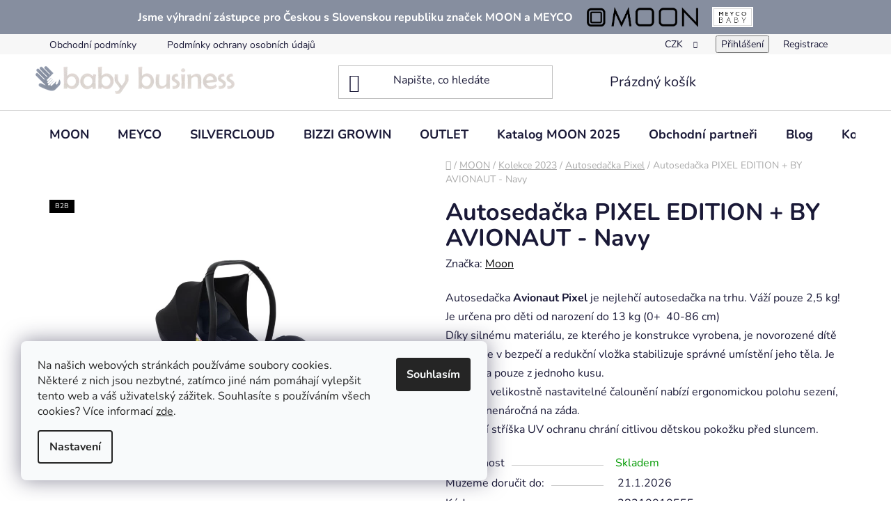

--- FILE ---
content_type: text/html; charset=utf-8
request_url: https://www.babybusiness.cz/autosedacka-pixel-edition-by-avionaut-navy/
body_size: 27114
content:
<!doctype html><html lang="cs" dir="ltr" class="header-background-light external-fonts-loaded"><head><meta charset="utf-8" /><meta name="viewport" content="width=device-width,initial-scale=1" /><title>Autosedačka PIXEL EDITION + BY AVIONAUT - Navy - Baby business</title><link rel="preconnect" href="https://cdn.myshoptet.com" /><link rel="dns-prefetch" href="https://cdn.myshoptet.com" /><link rel="preload" href="https://cdn.myshoptet.com/prj/dist/master/cms/libs/jquery/jquery-1.11.3.min.js" as="script" /><link href="https://cdn.myshoptet.com/prj/dist/master/cms/templates/frontend_templates/shared/css/font-face/nunito.css" rel="stylesheet"><link href="https://cdn.myshoptet.com/prj/dist/master/shop/dist/font-shoptet-13.css.3c47e30adfa2e9e2683b.css" rel="stylesheet"><script>
dataLayer = [];
dataLayer.push({'shoptet' : {
    "pageId": 1143,
    "pageType": "productDetail",
    "currency": "CZK",
    "currencyInfo": {
        "decimalSeparator": ",",
        "exchangeRate": 1,
        "priceDecimalPlaces": 2,
        "symbol": "K\u010d",
        "symbolLeft": 0,
        "thousandSeparator": " "
    },
    "language": "cs",
    "projectId": 459439,
    "product": {
        "id": 4011,
        "guid": "d11eb9b6-97d7-11ed-9079-ecf4bbdf609b",
        "hasVariants": false,
        "codes": [
            {
                "code": 28210010555
            }
        ],
        "code": "28210010555",
        "name": "Autoseda\u010dka PIXEL EDITION + BY AVIONAUT - Navy",
        "appendix": "",
        "weight": "0",
        "manufacturer": "Moon",
        "manufacturerGuid": "1EF53342AC8E6D6A9546DA0BA3DED3EE",
        "currentCategory": "MOON | Kolekce 2023 | Autoseda\u010dka Pixel",
        "currentCategoryGuid": "4331e4d6-9742-11ed-90ab-b8ca3a6a5ac4",
        "defaultCategory": "MOON | Kolekce 2023 | Autoseda\u010dka Pixel",
        "defaultCategoryGuid": "4331e4d6-9742-11ed-90ab-b8ca3a6a5ac4",
        "currency": "CZK",
        "priceWithVat": 6800
    },
    "stocks": [
        {
            "id": "ext",
            "title": "Sklad",
            "isDeliveryPoint": 0,
            "visibleOnEshop": 1
        }
    ],
    "cartInfo": {
        "id": null,
        "freeShipping": false,
        "freeShippingFrom": 3700,
        "leftToFreeGift": {
            "formattedPrice": "0 K\u010d",
            "priceLeft": 0
        },
        "freeGift": false,
        "leftToFreeShipping": {
            "priceLeft": 3700,
            "dependOnRegion": 0,
            "formattedPrice": "3 700 K\u010d"
        },
        "discountCoupon": [],
        "getNoBillingShippingPrice": {
            "withoutVat": 0,
            "vat": 0,
            "withVat": 0
        },
        "cartItems": [],
        "taxMode": "ORDINARY"
    },
    "cart": [],
    "customer": {
        "priceRatio": 1,
        "priceListId": 1,
        "groupId": null,
        "registered": false,
        "mainAccount": false
    }
}});
dataLayer.push({'cookie_consent' : {
    "marketing": "denied",
    "analytics": "denied"
}});
document.addEventListener('DOMContentLoaded', function() {
    shoptet.consent.onAccept(function(agreements) {
        if (agreements.length == 0) {
            return;
        }
        dataLayer.push({
            'cookie_consent' : {
                'marketing' : (agreements.includes(shoptet.config.cookiesConsentOptPersonalisation)
                    ? 'granted' : 'denied'),
                'analytics': (agreements.includes(shoptet.config.cookiesConsentOptAnalytics)
                    ? 'granted' : 'denied')
            },
            'event': 'cookie_consent'
        });
    });
});
</script>
<meta property="og:type" content="website"><meta property="og:site_name" content="babybusiness.cz"><meta property="og:url" content="https://www.babybusiness.cz/autosedacka-pixel-edition-by-avionaut-navy/"><meta property="og:title" content="Autosedačka PIXEL EDITION + BY AVIONAUT - Navy - Baby business"><meta name="author" content="Baby business"><meta name="web_author" content="Shoptet.cz"><meta name="dcterms.rightsHolder" content="www.babybusiness.cz"><meta name="robots" content="index,follow"><meta property="og:image" content="https://cdn.myshoptet.com/usr/www.babybusiness.cz/user/shop/big/4011_moon-pixel-farben-navy-ff4d3063-kopie.jpg?63c964bf"><meta property="og:description" content="Autosedačka PIXEL EDITION + BY AVIONAUT - Navy. Autosedačka Avionaut Pixel je nejlehčí autosedačka na trhu. Váží pouze 2,5 kg!Je určena pro děti od narození do 13 kg (0+  40-86 cm)Díky silnému materiálu, ze kterého je konstrukce vyrobena, je novorozené dítě v sedačce v bezpečí a redukční vložka stabilizuje správné…"><meta name="description" content="Autosedačka PIXEL EDITION + BY AVIONAUT - Navy. Autosedačka Avionaut Pixel je nejlehčí autosedačka na trhu. Váží pouze 2,5 kg!Je určena pro děti od narození do 13 kg (0+  40-86 cm)Díky silnému materiálu, ze kterého je konstrukce vyrobena, je novorozené dítě v sedačce v bezpečí a redukční vložka stabilizuje správné…"><meta name="google-site-verification" content="uFDa0AqBCnabxNhy6hhYYuq76Xh8HOUM7XuRKORXm30"><meta property="product:price:amount" content="6800"><meta property="product:price:currency" content="CZK"><style>:root {--color-primary: #000000;--color-primary-h: 0;--color-primary-s: 0%;--color-primary-l: 0%;--color-primary-hover: #ffffff;--color-primary-hover-h: 0;--color-primary-hover-s: 0%;--color-primary-hover-l: 100%;--color-secondary: #c0c0c0;--color-secondary-h: 0;--color-secondary-s: 0%;--color-secondary-l: 75%;--color-secondary-hover: #000000;--color-secondary-hover-h: 0;--color-secondary-hover-s: 0%;--color-secondary-hover-l: 0%;--color-tertiary: #000000;--color-tertiary-h: 0;--color-tertiary-s: 0%;--color-tertiary-l: 0%;--color-tertiary-hover: #ffffff;--color-tertiary-hover-h: 0;--color-tertiary-hover-s: 0%;--color-tertiary-hover-l: 100%;--color-header-background: #ffffff;--template-font: "Nunito";--template-headings-font: "Nunito";--header-background-url: url("[data-uri]");--cookies-notice-background: #F8FAFB;--cookies-notice-color: #252525;--cookies-notice-button-hover: #27263f;--cookies-notice-link-hover: #3b3a5f;--templates-update-management-preview-mode-content: "Náhled aktualizací šablony je aktivní pro váš prohlížeč."}</style>
    
    <link href="https://cdn.myshoptet.com/prj/dist/master/shop/dist/main-13.less.96035efb4db1532b3cd7.css" rel="stylesheet" />
            <link href="https://cdn.myshoptet.com/prj/dist/master/shop/dist/mobile-header-v1-13.less.629f2f48911e67d0188c.css" rel="stylesheet" />
    
    <script>var shoptet = shoptet || {};</script>
    <script src="https://cdn.myshoptet.com/prj/dist/master/shop/dist/main-3g-header.js.05f199e7fd2450312de2.js"></script>
<!-- User include --><!-- project html code header -->
<style>
@media (min-width: 1200px) {
  footer .col-lg-4 {
    width: 25%;
  }
}
</style>
<style>
#distribution-banner {
  background: #868E9F;
  color: #FFF;
  padding: 5px 10px;
}
#distribution-banner img {
  max-height: 29px;
  margin: 0 10px;
}
#distribution-banner {
  display: flex;
  flex-wrap: wrap;
  flex-direction: row;
  align-items: center;
  justify-content: center;
}
#distribution-banner p {
  margin: 0 10px;
  text-align: center;
  font-weight: bold;
}
#distribution-banner {
  padding: 10px 0px;
}

footer #detailloga {
  display: none;
}
footer #ban-edition {
  display: none;
}

#detailloga {
  display: flex;
  position: absolute;
  max-width: 200px;
  align-items: center;
  justify-content: center;
  right: 0;
  bottom: 0;
}
#detailloga img {
  max-width: 60px;
  margin: 10px;
}
#detailloga {
  max-width: 140px;
}
#ban-edition h3 {
  color: #000;
  font-size: 22px;
  margin-top: 0;
  margin-bottom: 35px;
}

.compare-inner h4 {
  margin-top: 0;
  margin-bottom: 20px;
}

.compare-col {
  padding: 30px 20px;
}

.compare-col h4 {
  font-size: 18px;
  font-weight: 300;
  color: #000;
  text-align: center;
}

.compare-inner {
  display: flex;
}

.compare-col {
  border: 1px solid #CFCFCF;
}

.compare-inner .compare-col {
  flex: 0 1 50%;
}

.compare-ul {
  margin: 0;
  list-style: none;
}
.compare-ul > li {
  font-size: 16px;
  font-weight: 300;
  color: #000;
  background: url('https://www.babybusiness.cz/user/documents/upload/dis-banner/checked.svg');
  padding-left: 25px;
  background-repeat: no-repeat;
  background-position: center left;
}

.compare-col:first-of-type {
  border-radius: ;
  border-right: 0;
}
.compare-col.compare-better::before {
  content: 'Populární';
  position: absolute;
  text-align: center;
  top: 0;
  width: 200px;
  left: calc(50% - 100px);
  top: -18px;
  height: 36px;
  display: flex;
  justify-content: center;
  align-items: center;
  background: #868E9F;
  color: #FFF;
  font-weight: 600;
  font-size: 16px;
}
.compare-inner .compare-col {
  position: relative;
}
.compare-ul {
  padding-left: 0;
}
#ban-edition {
  margin-top: 30px;
}
.compare-col.compare-better::before {
  top: -15px;
  height: 30px;
}
.compare-col.compare-better::after {
  content: '';
  width: 15px;
  height: 15px;
  background: #868e9f;
  position: absolute;
  transform: rotate(45deg);
  left: calc(50% - 10.6px);
  top: 4px;
  z-index: 0;
}
.compare-col.compare-better::before {
  z-index: 1;
}

@media (max-width: 1200px) {
@media (min-width: 992px) {
.compare-inner {
  flex-direction: column-reverse;
}
.compare-col:first-of-type {
  border-right: 1px solid #CFCFCF;
  border-top: 0;
}
}
}
@media (max-width: 600px) {
.compare-inner {
  flex-direction: column-reverse;
}
.compare-col:first-of-type {
  border-right: 1px solid #CFCFCF;
  border-top: 0;
}
}
.sold-out {
display: none;
}

.filters-unveil-button-wrapper {
  display: none;
}


.category-header-pagination {
  display: none;
}

.one-column-body .to-cart-text {
  display: initial !important;
}

.one-column-body .products-inline > div .p .p-in .p-bottom > div .p-tools .btn-cart::before {
  content: '';
}
#product-c-code-wrapper {
  display: none;
}

</style>
<link rel="stylesheet" href="/user/documents/mime/style.css?v=1.02">
<!-- /User include --><link rel="shortcut icon" href="/favicon.ico" type="image/x-icon" /><link rel="canonical" href="https://www.babybusiness.cz/autosedacka-pixel-edition-by-avionaut-navy/" />    <!-- Global site tag (gtag.js) - Google Analytics -->
    <script async src="https://www.googletagmanager.com/gtag/js?id=G-BTE6246V5J"></script>
    <script>
        
        window.dataLayer = window.dataLayer || [];
        function gtag(){dataLayer.push(arguments);}
        

                    console.debug('default consent data');

            gtag('consent', 'default', {"ad_storage":"denied","analytics_storage":"denied","ad_user_data":"denied","ad_personalization":"denied","wait_for_update":500});
            dataLayer.push({
                'event': 'default_consent'
            });
        
        gtag('js', new Date());

        
                gtag('config', 'G-BTE6246V5J', {"groups":"GA4","send_page_view":false,"content_group":"productDetail","currency":"CZK","page_language":"cs"});
        
                gtag('config', 'AW-17482966882', {"allow_enhanced_conversions":true});
        
        
        
        
        
                    gtag('event', 'page_view', {"send_to":"GA4","page_language":"cs","content_group":"productDetail","currency":"CZK"});
        
                gtag('set', 'currency', 'CZK');

        gtag('event', 'view_item', {
            "send_to": "UA",
            "items": [
                {
                    "id": "28210010555",
                    "name": "Autoseda\u010dka PIXEL EDITION + BY AVIONAUT - Navy",
                    "category": "MOON \/ Kolekce 2023 \/ Autoseda\u010dka Pixel",
                                        "brand": "Moon",
                                                            "price": 6071.43
                }
            ]
        });
        
        
        
        
        
                    gtag('event', 'view_item', {"send_to":"GA4","page_language":"cs","content_group":"productDetail","value":6071.4300000000003,"currency":"CZK","items":[{"item_id":"28210010555","item_name":"Autoseda\u010dka PIXEL EDITION + BY AVIONAUT - Navy","item_brand":"Moon","item_category":"MOON","item_category2":"Kolekce 2023","item_category3":"Autoseda\u010dka Pixel","price":6071.4300000000003,"quantity":1,"index":0}]});
        
        
        
        
        
        
        
        document.addEventListener('DOMContentLoaded', function() {
            if (typeof shoptet.tracking !== 'undefined') {
                for (var id in shoptet.tracking.bannersList) {
                    gtag('event', 'view_promotion', {
                        "send_to": "UA",
                        "promotions": [
                            {
                                "id": shoptet.tracking.bannersList[id].id,
                                "name": shoptet.tracking.bannersList[id].name,
                                "position": shoptet.tracking.bannersList[id].position
                            }
                        ]
                    });
                }
            }

            shoptet.consent.onAccept(function(agreements) {
                if (agreements.length !== 0) {
                    console.debug('gtag consent accept');
                    var gtagConsentPayload =  {
                        'ad_storage': agreements.includes(shoptet.config.cookiesConsentOptPersonalisation)
                            ? 'granted' : 'denied',
                        'analytics_storage': agreements.includes(shoptet.config.cookiesConsentOptAnalytics)
                            ? 'granted' : 'denied',
                                                                                                'ad_user_data': agreements.includes(shoptet.config.cookiesConsentOptPersonalisation)
                            ? 'granted' : 'denied',
                        'ad_personalization': agreements.includes(shoptet.config.cookiesConsentOptPersonalisation)
                            ? 'granted' : 'denied',
                        };
                    console.debug('update consent data', gtagConsentPayload);
                    gtag('consent', 'update', gtagConsentPayload);
                    dataLayer.push(
                        { 'event': 'update_consent' }
                    );
                }
            });
        });
    </script>
</head><body class="desktop id-1143 in-autosedacka-pixel template-13 type-product type-detail one-column-body columns-mobile-2 columns-3 smart-labels-active ums_forms_redesign--off ums_a11y_category_page--on ums_discussion_rating_forms--off ums_flags_display_unification--on ums_a11y_login--on mobile-header-version-1"><noscript>
    <style>
        #header {
            padding-top: 0;
            position: relative !important;
            top: 0;
        }
        .header-navigation {
            position: relative !important;
        }
        .overall-wrapper {
            margin: 0 !important;
        }
        body:not(.ready) {
            visibility: visible !important;
        }
    </style>
    <div class="no-javascript">
        <div class="no-javascript__title">Musíte změnit nastavení vašeho prohlížeče</div>
        <div class="no-javascript__text">Podívejte se na: <a href="https://www.google.com/support/bin/answer.py?answer=23852">Jak povolit JavaScript ve vašem prohlížeči</a>.</div>
        <div class="no-javascript__text">Pokud používáte software na blokování reklam, může být nutné povolit JavaScript z této stránky.</div>
        <div class="no-javascript__text">Děkujeme.</div>
    </div>
</noscript>

        <div id="fb-root"></div>
        <script>
            window.fbAsyncInit = function() {
                FB.init({
//                    appId            : 'your-app-id',
                    autoLogAppEvents : true,
                    xfbml            : true,
                    version          : 'v19.0'
                });
            };
        </script>
        <script async defer crossorigin="anonymous" src="https://connect.facebook.net/cs_CZ/sdk.js"></script>    <div class="siteCookies siteCookies--left siteCookies--light js-siteCookies" role="dialog" data-testid="cookiesPopup" data-nosnippet>
        <div class="siteCookies__form">
            <div class="siteCookies__content">
                <div class="siteCookies__text">
                    <span>Na našich webových stránkách používáme soubory cookies. Některé z nich jsou nezbytné, zatímco jiné nám pomáhají vylepšit tento web a váš uživatelský zážitek. Souhlasíte s používáním všech cookies? </span>Více informací <a href="https://459439.myshoptet.com/podminky-ochrany-osobnich-udaju/" target="\" _blank="" rel="\" noreferrer="">zde</a>.
                </div>
                <p class="siteCookies__links">
                    <button class="siteCookies__link js-cookies-settings" aria-label="Nastavení cookies" data-testid="cookiesSettings">Nastavení</button>
                </p>
            </div>
            <div class="siteCookies__buttonWrap">
                                <button class="siteCookies__button js-cookiesConsentSubmit" value="all" aria-label="Přijmout cookies" data-testid="buttonCookiesAccept">Souhlasím</button>
            </div>
        </div>
        <script>
            document.addEventListener("DOMContentLoaded", () => {
                const siteCookies = document.querySelector('.js-siteCookies');
                document.addEventListener("scroll", shoptet.common.throttle(() => {
                    const st = document.documentElement.scrollTop;
                    if (st > 1) {
                        siteCookies.classList.add('siteCookies--scrolled');
                    } else {
                        siteCookies.classList.remove('siteCookies--scrolled');
                    }
                }, 100));
            });
        </script>
    </div>
<a href="#content" class="skip-link sr-only">Přejít na obsah</a><div class="overall-wrapper"><div class="user-action"><div class="container">
    <div class="user-action-in">
                    <div id="login" class="user-action-login popup-widget login-widget" role="dialog" aria-labelledby="loginHeading">
        <div class="popup-widget-inner">
                            <h2 id="loginHeading">Přihlášení k vašemu účtu</h2><div id="customerLogin"><form action="/action/Customer/Login/" method="post" id="formLoginIncluded" class="csrf-enabled formLogin" data-testid="formLogin"><input type="hidden" name="referer" value="" /><div class="form-group"><div class="input-wrapper email js-validated-element-wrapper no-label"><input type="email" name="email" class="form-control" autofocus placeholder="E-mailová adresa (např. jan@novak.cz)" data-testid="inputEmail" autocomplete="email" required /></div></div><div class="form-group"><div class="input-wrapper password js-validated-element-wrapper no-label"><input type="password" name="password" class="form-control" placeholder="Heslo" data-testid="inputPassword" autocomplete="current-password" required /><span class="no-display">Nemůžete vyplnit toto pole</span><input type="text" name="surname" value="" class="no-display" /></div></div><div class="form-group"><div class="login-wrapper"><button type="submit" class="btn btn-secondary btn-text btn-login" data-testid="buttonSubmit">Přihlásit se</button><div class="password-helper"><a href="/registrace/" data-testid="signup" rel="nofollow">Nová registrace</a><a href="/klient/zapomenute-heslo/" rel="nofollow">Zapomenuté heslo</a></div></div></div></form>
</div>                    </div>
    </div>

                <div id="cart-widget" class="user-action-cart popup-widget cart-widget loader-wrapper" data-testid="popupCartWidget" role="dialog" aria-hidden="true">
            <div class="popup-widget-inner cart-widget-inner place-cart-here">
                <div class="loader-overlay">
                    <div class="loader"></div>
                </div>
            </div>
        </div>
    </div>
</div>
</div><div class="top-navigation-bar" data-testid="topNavigationBar">

    <div class="container">

                            <div class="top-navigation-menu">
                <ul class="top-navigation-bar-menu">
                                            <li class="top-navigation-menu-item-39">
                            <a href="/obchodni-podminky/" title="Obchodní podmínky">Obchodní podmínky</a>
                        </li>
                                            <li class="top-navigation-menu-item-691">
                            <a href="/podminky-ochrany-osobnich-udaju/" title="Podmínky ochrany osobních údajů ">Podmínky ochrany osobních údajů </a>
                        </li>
                                    </ul>
                <div class="top-navigation-menu-trigger">Více</div>
                <ul class="top-navigation-bar-menu-helper"></ul>
            </div>
        
        <div class="top-navigation-tools">
                <div class="dropdown">
        <span>Ceny v:</span>
        <button id="topNavigationDropdown" type="button" data-toggle="dropdown" aria-haspopup="true" aria-expanded="false">
            CZK
            <span class="caret"></span>
        </button>
        <ul class="dropdown-menu" aria-labelledby="topNavigationDropdown"><li><a href="/action/Currency/changeCurrency/?currencyCode=CZK" rel="nofollow">CZK</a></li><li><a href="/action/Currency/changeCurrency/?currencyCode=EUR" rel="nofollow">EUR</a></li></ul>
    </div>
            <button class="top-nav-button top-nav-button-login toggle-window" type="button" data-target="login" aria-haspopup="dialog" aria-controls="login" aria-expanded="false" data-testid="signin"><span>Přihlášení</span></button>
    <a href="/registrace/" class="top-nav-button top-nav-button-register" data-testid="headerSignup">Registrace</a>
        </div>

    </div>

</div>
<header id="header">
        <div class="header-top">
            <div class="container navigation-wrapper header-top-wrapper">
                <div class="site-name"><a href="/" data-testid="linkWebsiteLogo"><img src="https://cdn.myshoptet.com/usr/www.babybusiness.cz/user/logos/logo-babybusiness-3.png" alt="Baby business" fetchpriority="low" /></a></div>                <div class="search" itemscope itemtype="https://schema.org/WebSite">
                    <meta itemprop="headline" content="Autosedačka Pixel"/><meta itemprop="url" content="https://www.babybusiness.cz"/><meta itemprop="text" content="Autosedačka PIXEL EDITION + BY AVIONAUT - Navy. Autosedačka Avionaut Pixel je nejlehčí autosedačka na trhu. Váží pouze 2,5 kg!Je určena pro děti od narození do 13 kg (0+ 40-86 cm)Díky silnému materiálu, ze kterého je konstrukce vyrobena, je novorozené dítě v sedačce v bezpečí a redukční vložka stabilizuje správné..."/>                    <form action="/action/ProductSearch/prepareString/" method="post"
    id="formSearchForm" class="search-form compact-form js-search-main"
    itemprop="potentialAction" itemscope itemtype="https://schema.org/SearchAction" data-testid="searchForm">
    <fieldset>
        <meta itemprop="target"
            content="https://www.babybusiness.cz/vyhledavani/?string={string}"/>
        <input type="hidden" name="language" value="cs"/>
        
            
    <span class="search-input-icon" aria-hidden="true"></span>

<input
    type="search"
    name="string"
        class="query-input form-control search-input js-search-input"
    placeholder="Napište, co hledáte"
    autocomplete="off"
    required
    itemprop="query-input"
    aria-label="Vyhledávání"
    data-testid="searchInput"
>
            <button type="submit" class="btn btn-default search-button" data-testid="searchBtn">Hledat</button>
        
    </fieldset>
</form>
                </div>
                <div class="navigation-buttons">
                    <a href="#" class="toggle-window" data-target="search" data-testid="linkSearchIcon"><span class="sr-only">Hledat</span></a>
                        
    <a href="/kosik/" class="btn btn-icon toggle-window cart-count" data-target="cart" data-hover="true" data-redirect="true" data-testid="headerCart" rel="nofollow" aria-haspopup="dialog" aria-expanded="false" aria-controls="cart-widget">
        
                <span class="sr-only">Nákupní košík</span>
        
            <span class="cart-price visible-lg-inline-block" data-testid="headerCartPrice">
                                    Prázdný košík                            </span>
        
    
            </a>
                    <a href="#" class="toggle-window" data-target="navigation" data-testid="hamburgerMenu"></a>
                </div>
            </div>
        </div>
        <div class="header-bottom">
            <div class="container navigation-wrapper header-bottom-wrapper js-navigation-container">
                <nav id="navigation" aria-label="Hlavní menu" data-collapsible="true"><div class="navigation-in menu"><ul class="menu-level-1" role="menubar" data-testid="headerMenuItems"><li class="menu-item-777 ext" role="none"><a href="/moon/" data-testid="headerMenuItem" role="menuitem" aria-haspopup="true" aria-expanded="false"><b>MOON</b><span class="submenu-arrow"></span></a><ul class="menu-level-2" aria-label="MOON" tabindex="-1" role="menu"><li class="menu-item-1380 has-third-level" role="none"><a href="/kolekce-2026/" class="menu-image" data-testid="headerMenuItem" tabindex="-1" aria-hidden="true"><img src="data:image/svg+xml,%3Csvg%20width%3D%22140%22%20height%3D%22100%22%20xmlns%3D%22http%3A%2F%2Fwww.w3.org%2F2000%2Fsvg%22%3E%3C%2Fsvg%3E" alt="" aria-hidden="true" width="140" height="100"  data-src="https://cdn.myshoptet.com/usr/www.babybusiness.cz/user/categories/thumb/2026.jpg" fetchpriority="low" /></a><div><a href="/kolekce-2026/" data-testid="headerMenuItem" role="menuitem"><span>Kolekce 2026</span></a>
                                                    <ul class="menu-level-3" role="menu">
                                                                    <li class="menu-item-1383" role="none">
                                        <a href="/dvojkombinace-kocarky-2/" data-testid="headerMenuItem" role="menuitem">
                                            Dvojkombinace kočárky</a>,                                    </li>
                                                                    <li class="menu-item-1386" role="none">
                                        <a href="/sportovni-kocarky-2/" data-testid="headerMenuItem" role="menuitem">
                                            Sportovní kočárky</a>,                                    </li>
                                                                    <li class="menu-item-1389" role="none">
                                        <a href="/prislusenstvi-6/" data-testid="headerMenuItem" role="menuitem">
                                            Příslušenství</a>,                                    </li>
                                                                    <li class="menu-item-1395" role="none">
                                        <a href="/sety-2/" data-testid="headerMenuItem" role="menuitem">
                                            SETY</a>                                    </li>
                                                            </ul>
                        </div></li><li class="menu-item-1261 has-third-level" role="none"><a href="/kolekce-2025/" class="menu-image" data-testid="headerMenuItem" tabindex="-1" aria-hidden="true"><img src="data:image/svg+xml,%3Csvg%20width%3D%22140%22%20height%3D%22100%22%20xmlns%3D%22http%3A%2F%2Fwww.w3.org%2F2000%2Fsvg%22%3E%3C%2Fsvg%3E" alt="" aria-hidden="true" width="140" height="100"  data-src="https://cdn.myshoptet.com/usr/www.babybusiness.cz/user/categories/thumb/2025.jpg" fetchpriority="low" /></a><div><a href="/kolekce-2025/" data-testid="headerMenuItem" role="menuitem"><span>Kolekce 2025</span></a>
                                                    <ul class="menu-level-3" role="menu">
                                                                    <li class="menu-item-1264" role="none">
                                        <a href="/dvojkombinace-kocarky/" data-testid="headerMenuItem" role="menuitem">
                                            Dvojkombinace kočárky</a>,                                    </li>
                                                                    <li class="menu-item-1267" role="none">
                                        <a href="/sportovni-kocarky/" data-testid="headerMenuItem" role="menuitem">
                                            Sportovní kočárky</a>,                                    </li>
                                                                    <li class="menu-item-1270" role="none">
                                        <a href="/prislusenstvi-5/" data-testid="headerMenuItem" role="menuitem">
                                            Příslušenství</a>,                                    </li>
                                                                    <li class="menu-item-1273" role="none">
                                        <a href="/autosedacka-cosmo--isofix/" data-testid="headerMenuItem" role="menuitem">
                                            Autosedačka COSMO, Isofix</a>,                                    </li>
                                                                    <li class="menu-item-1300" role="none">
                                        <a href="/sety/" data-testid="headerMenuItem" role="menuitem">
                                            SETY</a>,                                    </li>
                                                                    <li class="menu-item-1350" role="none">
                                        <a href="/set-relaxx/" data-testid="headerMenuItem" role="menuitem">
                                            Set RELAXX</a>,                                    </li>
                                                                    <li class="menu-item-1353" role="none">
                                        <a href="/set-n-one-2-0/" data-testid="headerMenuItem" role="menuitem">
                                            Set N ONE 2.0</a>                                    </li>
                                                            </ul>
                        </div></li><li class="menu-item-1168 has-third-level" role="none"><a href="/kolekce-2024/" class="menu-image" data-testid="headerMenuItem" tabindex="-1" aria-hidden="true"><img src="data:image/svg+xml,%3Csvg%20width%3D%22140%22%20height%3D%22100%22%20xmlns%3D%22http%3A%2F%2Fwww.w3.org%2F2000%2Fsvg%22%3E%3C%2Fsvg%3E" alt="" aria-hidden="true" width="140" height="100"  data-src="https://cdn.myshoptet.com/usr/www.babybusiness.cz/user/categories/thumb/2024_kopie.jpg" fetchpriority="low" /></a><div><a href="/kolekce-2024/" data-testid="headerMenuItem" role="menuitem"><span>Kolekce 2024</span></a>
                                                    <ul class="menu-level-3" role="menu">
                                                                    <li class="menu-item-1171" role="none">
                                        <a href="/kocarky-4/" data-testid="headerMenuItem" role="menuitem">
                                            Kočárky</a>,                                    </li>
                                                                    <li class="menu-item-1192" role="none">
                                        <a href="/prislusenstvi-4/" data-testid="headerMenuItem" role="menuitem">
                                            Příslušenství</a>                                    </li>
                                                            </ul>
                        </div></li><li class="menu-item-1165" role="none"><a href="/top-vyprodej/" class="menu-image" data-testid="headerMenuItem" tabindex="-1" aria-hidden="true"><img src="data:image/svg+xml,%3Csvg%20width%3D%22140%22%20height%3D%22100%22%20xmlns%3D%22http%3A%2F%2Fwww.w3.org%2F2000%2Fsvg%22%3E%3C%2Fsvg%3E" alt="" aria-hidden="true" width="140" height="100"  data-src="https://cdn.myshoptet.com/usr/www.babybusiness.cz/user/categories/thumb/k22rocca63960610editionkombinavy455.jpeg" fetchpriority="low" /></a><div><a href="/top-vyprodej/" data-testid="headerMenuItem" role="menuitem"><span>TOP VÝPRODEJ</span></a>
                        </div></li><li class="menu-item-1059 has-third-level" role="none"><a href="/kolekce-2023/" class="menu-image" data-testid="headerMenuItem" tabindex="-1" aria-hidden="true"><img src="data:image/svg+xml,%3Csvg%20width%3D%22140%22%20height%3D%22100%22%20xmlns%3D%22http%3A%2F%2Fwww.w3.org%2F2000%2Fsvg%22%3E%3C%2Fsvg%3E" alt="" aria-hidden="true" width="140" height="100"  data-src="https://cdn.myshoptet.com/usr/www.babybusiness.cz/user/categories/thumb/2023_kopie.jpg" fetchpriority="low" /></a><div><a href="/kolekce-2023/" data-testid="headerMenuItem" role="menuitem"><span>Kolekce 2023</span></a>
                                                    <ul class="menu-level-3" role="menu">
                                                                    <li class="menu-item-1065" role="none">
                                        <a href="/kocarky-3/" data-testid="headerMenuItem" role="menuitem">
                                            Kočárky</a>,                                    </li>
                                                                    <li class="menu-item-1068" role="none">
                                        <a href="/prislusenstvi-3/" data-testid="headerMenuItem" role="menuitem">
                                            Příslušenství</a>,                                    </li>
                                                                    <li class="menu-item-1143" role="none">
                                        <a href="/autosedacka-pixel/" class="active" data-testid="headerMenuItem" role="menuitem">
                                            Autosedačka Pixel</a>                                    </li>
                                                            </ul>
                        </div></li><li class="menu-item-789 has-third-level" role="none"><a href="/kolekce-2022/" class="menu-image" data-testid="headerMenuItem" tabindex="-1" aria-hidden="true"><img src="data:image/svg+xml,%3Csvg%20width%3D%22140%22%20height%3D%22100%22%20xmlns%3D%22http%3A%2F%2Fwww.w3.org%2F2000%2Fsvg%22%3E%3C%2Fsvg%3E" alt="" aria-hidden="true" width="140" height="100"  data-src="https://cdn.myshoptet.com/usr/www.babybusiness.cz/user/categories/thumb/2022.png" fetchpriority="low" /></a><div><a href="/kolekce-2022/" data-testid="headerMenuItem" role="menuitem"><span>Kolekce 2022</span></a>
                                                    <ul class="menu-level-3" role="menu">
                                                                    <li class="menu-item-710" role="none">
                                        <a href="/kocarky/" data-testid="headerMenuItem" role="menuitem">
                                            Kočárky</a>,                                    </li>
                                                                    <li class="menu-item-728" role="none">
                                        <a href="/prislusenstvi/" data-testid="headerMenuItem" role="menuitem">
                                            Příslušenství</a>                                    </li>
                                                            </ul>
                        </div></li><li class="menu-item-795 has-third-level" role="none"><a href="/kolekce-2021/" class="menu-image" data-testid="headerMenuItem" tabindex="-1" aria-hidden="true"><img src="data:image/svg+xml,%3Csvg%20width%3D%22140%22%20height%3D%22100%22%20xmlns%3D%22http%3A%2F%2Fwww.w3.org%2F2000%2Fsvg%22%3E%3C%2Fsvg%3E" alt="" aria-hidden="true" width="140" height="100"  data-src="https://cdn.myshoptet.com/usr/www.babybusiness.cz/user/categories/thumb/2021.png" fetchpriority="low" /></a><div><a href="/kolekce-2021/" data-testid="headerMenuItem" role="menuitem"><span>Kolekce 2021</span></a>
                                                    <ul class="menu-level-3" role="menu">
                                                                    <li class="menu-item-804" role="none">
                                        <a href="/kocarky-2/" data-testid="headerMenuItem" role="menuitem">
                                            Kočárky</a>,                                    </li>
                                                                    <li class="menu-item-927" role="none">
                                        <a href="/prislusenstvi-2/" data-testid="headerMenuItem" role="menuitem">
                                            Příslušenství</a>                                    </li>
                                                            </ul>
                        </div></li></ul></li>
<li class="menu-item-780 ext" role="none"><a href="/meyco/" data-testid="headerMenuItem" role="menuitem" aria-haspopup="true" aria-expanded="false"><b>MEYCO</b><span class="submenu-arrow"></span></a><ul class="menu-level-2" aria-label="MEYCO" tabindex="-1" role="menu"><li class="menu-item-966" role="none"><a href="/meyco-novinky/" class="menu-image" data-testid="headerMenuItem" tabindex="-1" aria-hidden="true"><img src="data:image/svg+xml,%3Csvg%20width%3D%22140%22%20height%3D%22100%22%20xmlns%3D%22http%3A%2F%2Fwww.w3.org%2F2000%2Fsvg%22%3E%3C%2Fsvg%3E" alt="" aria-hidden="true" width="140" height="100"  data-src="https://cdn.myshoptet.com/usr/www.babybusiness.cz/user/categories/thumb/obr_web_tofee.jpg" fetchpriority="low" /></a><div><a href="/meyco-novinky/" data-testid="headerMenuItem" role="menuitem"><span>Meyco novinky</span></a>
                        </div></li><li class="menu-item-972" role="none"><a href="/nebesa/" class="menu-image" data-testid="headerMenuItem" tabindex="-1" aria-hidden="true"><img src="data:image/svg+xml,%3Csvg%20width%3D%22140%22%20height%3D%22100%22%20xmlns%3D%22http%3A%2F%2Fwww.w3.org%2F2000%2Fsvg%22%3E%3C%2Fsvg%3E" alt="" aria-hidden="true" width="140" height="100"  data-src="https://cdn.myshoptet.com/usr/www.babybusiness.cz/user/categories/thumb/meyco_0063_1_800x800.jpg" fetchpriority="low" /></a><div><a href="/nebesa/" data-testid="headerMenuItem" role="menuitem"><span>Nebesa</span></a>
                        </div></li><li class="menu-item-801" role="none"><a href="/baldachyn/" class="menu-image" data-testid="headerMenuItem" tabindex="-1" aria-hidden="true"><img src="data:image/svg+xml,%3Csvg%20width%3D%22140%22%20height%3D%22100%22%20xmlns%3D%22http%3A%2F%2Fwww.w3.org%2F2000%2Fsvg%22%3E%3C%2Fsvg%3E" alt="" aria-hidden="true" width="140" height="100"  data-src="https://cdn.myshoptet.com/usr/www.babybusiness.cz/user/categories/thumb/forest_green.jpg" fetchpriority="low" /></a><div><a href="/baldachyn/" data-testid="headerMenuItem" role="menuitem"><span>Baldachýn</span></a>
                        </div></li><li class="menu-item-819 has-third-level" role="none"><a href="/osusky/" class="menu-image" data-testid="headerMenuItem" tabindex="-1" aria-hidden="true"><img src="data:image/svg+xml,%3Csvg%20width%3D%22140%22%20height%3D%22100%22%20xmlns%3D%22http%3A%2F%2Fwww.w3.org%2F2000%2Fsvg%22%3E%3C%2Fsvg%3E" alt="" aria-hidden="true" width="140" height="100"  data-src="https://cdn.myshoptet.com/usr/www.babybusiness.cz/user/categories/thumb/resize_of_honey-gold_0843_50952263743_o.jpg" fetchpriority="low" /></a><div><a href="/osusky/" data-testid="headerMenuItem" role="menuitem"><span>Osušky</span></a>
                                                    <ul class="menu-level-3" role="menu">
                                                                    <li class="menu-item-1029" role="none">
                                        <a href="/basic-jersey/" data-testid="headerMenuItem" role="menuitem">
                                            Basic jersey</a>,                                    </li>
                                                                    <li class="menu-item-1032" role="none">
                                        <a href="/muselinove-a-bambusove/" data-testid="headerMenuItem" role="menuitem">
                                            Mušelínové a bambusové</a>,                                    </li>
                                                                    <li class="menu-item-1374" role="none">
                                        <a href="/frote/" data-testid="headerMenuItem" role="menuitem">
                                            Froté</a>                                    </li>
                                                            </ul>
                        </div></li><li class="menu-item-825" role="none"><a href="/zupany/" class="menu-image" data-testid="headerMenuItem" tabindex="-1" aria-hidden="true"><img src="data:image/svg+xml,%3Csvg%20width%3D%22140%22%20height%3D%22100%22%20xmlns%3D%22http%3A%2F%2Fwww.w3.org%2F2000%2Fsvg%22%3E%3C%2Fsvg%3E" alt="" aria-hidden="true" width="140" height="100"  data-src="https://cdn.myshoptet.com/usr/www.babybusiness.cz/user/categories/thumb/resize_of_denim_0687_50952994236_o.jpg" fetchpriority="low" /></a><div><a href="/zupany/" data-testid="headerMenuItem" role="menuitem"><span>Župany</span></a>
                        </div></li><li class="menu-item-828 has-third-level" role="none"><a href="/plenky/" class="menu-image" data-testid="headerMenuItem" tabindex="-1" aria-hidden="true"><img src="data:image/svg+xml,%3Csvg%20width%3D%22140%22%20height%3D%22100%22%20xmlns%3D%22http%3A%2F%2Fwww.w3.org%2F2000%2Fsvg%22%3E%3C%2Fsvg%3E" alt="" aria-hidden="true" width="140" height="100"  data-src="https://cdn.myshoptet.com/usr/www.babybusiness.cz/user/categories/thumb/zebra_punt__k_2.jpg" fetchpriority="low" /></a><div><a href="/plenky/" data-testid="headerMenuItem" role="menuitem"><span>Plenky</span></a>
                                                    <ul class="menu-level-3" role="menu">
                                                                    <li class="menu-item-837" role="none">
                                        <a href="/120x120/" data-testid="headerMenuItem" role="menuitem">
                                            120x120</a>,                                    </li>
                                                                    <li class="menu-item-843" role="none">
                                        <a href="/70x70/" data-testid="headerMenuItem" role="menuitem">
                                            70x70</a>,                                    </li>
                                                                    <li class="menu-item-846" role="none">
                                        <a href="/30x30/" data-testid="headerMenuItem" role="menuitem">
                                            30x30</a>,                                    </li>
                                                                    <li class="menu-item-906" role="none">
                                        <a href="/sada-plenek/" data-testid="headerMenuItem" role="menuitem">
                                            Sada plenek</a>                                    </li>
                                                            </ul>
                        </div></li><li class="menu-item-849 has-third-level" role="none"><a href="/zavinovacky/" class="menu-image" data-testid="headerMenuItem" tabindex="-1" aria-hidden="true"><img src="data:image/svg+xml,%3Csvg%20width%3D%22140%22%20height%3D%22100%22%20xmlns%3D%22http%3A%2F%2Fwww.w3.org%2F2000%2Fsvg%22%3E%3C%2Fsvg%3E" alt="" aria-hidden="true" width="140" height="100"  data-src="https://cdn.myshoptet.com/usr/www.babybusiness.cz/user/categories/thumb/zavinova__ka_light_grey_0-3.jpg" fetchpriority="low" /></a><div><a href="/zavinovacky/" data-testid="headerMenuItem" role="menuitem"><span>Zavinovačky</span></a>
                                                    <ul class="menu-level-3" role="menu">
                                                                    <li class="menu-item-897" role="none">
                                        <a href="/0-3/" data-testid="headerMenuItem" role="menuitem">
                                            0-3</a>,                                    </li>
                                                                    <li class="menu-item-900" role="none">
                                        <a href="/4-6/" data-testid="headerMenuItem" role="menuitem">
                                            4-6</a>                                    </li>
                                                            </ul>
                        </div></li><li class="menu-item-852" role="none"><a href="/pletene-deky/" class="menu-image" data-testid="headerMenuItem" tabindex="-1" aria-hidden="true"><img src="data:image/svg+xml,%3Csvg%20width%3D%22140%22%20height%3D%22100%22%20xmlns%3D%22http%3A%2F%2Fwww.w3.org%2F2000%2Fsvg%22%3E%3C%2Fsvg%3E" alt="" aria-hidden="true" width="140" height="100"  data-src="https://cdn.myshoptet.com/usr/www.babybusiness.cz/user/categories/thumb/resize_of_floral_warm-sand_2537_50953082687_o.jpg" fetchpriority="low" /></a><div><a href="/pletene-deky/" data-testid="headerMenuItem" role="menuitem"><span>Pletené deky</span></a>
                        </div></li><li class="menu-item-855 has-third-level" role="none"><a href="/deky-podsite/" class="menu-image" data-testid="headerMenuItem" tabindex="-1" aria-hidden="true"><img src="data:image/svg+xml,%3Csvg%20width%3D%22140%22%20height%3D%22100%22%20xmlns%3D%22http%3A%2F%2Fwww.w3.org%2F2000%2Fsvg%22%3E%3C%2Fsvg%3E" alt="" aria-hidden="true" width="140" height="100"  data-src="https://cdn.myshoptet.com/usr/www.babybusiness.cz/user/categories/thumb/meyco_1490_800x800.jpg" fetchpriority="low" /></a><div><a href="/deky-podsite/" data-testid="headerMenuItem" role="menuitem"><span>Pletené deky podšité</span></a>
                                                    <ul class="menu-level-3" role="menu">
                                                                    <li class="menu-item-1116" role="none">
                                        <a href="/samet/" data-testid="headerMenuItem" role="menuitem">
                                            Samet</a>,                                    </li>
                                                                    <li class="menu-item-1119" role="none">
                                        <a href="/fleece/" data-testid="headerMenuItem" role="menuitem">
                                            Fleece</a>,                                    </li>
                                                                    <li class="menu-item-1465" role="none">
                                        <a href="/flanel/" data-testid="headerMenuItem" role="menuitem">
                                            Flanel</a>                                    </li>
                                                            </ul>
                        </div></li><li class="menu-item-858 has-third-level" role="none"><a href="/prosteradla/" class="menu-image" data-testid="headerMenuItem" tabindex="-1" aria-hidden="true"><img src="data:image/svg+xml,%3Csvg%20width%3D%22140%22%20height%3D%22100%22%20xmlns%3D%22http%3A%2F%2Fwww.w3.org%2F2000%2Fsvg%22%3E%3C%2Fsvg%3E" alt="" aria-hidden="true" width="140" height="100"  data-src="https://cdn.myshoptet.com/usr/www.babybusiness.cz/user/categories/thumb/bboo_0078_1920x1920.jpg" fetchpriority="low" /></a><div><a href="/prosteradla/" data-testid="headerMenuItem" role="menuitem"><span>Prostěradla</span></a>
                                                    <ul class="menu-level-3" role="menu">
                                                                    <li class="menu-item-867" role="none">
                                        <a href="/40x80-90/" data-testid="headerMenuItem" role="menuitem">
                                            40x80/90</a>,                                    </li>
                                                                    <li class="menu-item-870" role="none">
                                        <a href="/60x120/" data-testid="headerMenuItem" role="menuitem">
                                            60x120</a>,                                    </li>
                                                                    <li class="menu-item-876" role="none">
                                        <a href="/70x140/" data-testid="headerMenuItem" role="menuitem">
                                            70x140/150</a>                                    </li>
                                                            </ul>
                        </div></li><li class="menu-item-879 has-third-level" role="none"><a href="/vaky-na-spani/" class="menu-image" data-testid="headerMenuItem" tabindex="-1" aria-hidden="true"><img src="data:image/svg+xml,%3Csvg%20width%3D%22140%22%20height%3D%22100%22%20xmlns%3D%22http%3A%2F%2Fwww.w3.org%2F2000%2Fsvg%22%3E%3C%2Fsvg%3E" alt="" aria-hidden="true" width="140" height="100"  data-src="https://cdn.myshoptet.com/usr/www.babybusiness.cz/user/categories/thumb/lilac.jpg" fetchpriority="low" /></a><div><a href="/vaky-na-spani/" data-testid="headerMenuItem" role="menuitem"><span>Vaky na spaní</span></a>
                                                    <ul class="menu-level-3" role="menu">
                                                                    <li class="menu-item-882" role="none">
                                        <a href="/jumper/" data-testid="headerMenuItem" role="menuitem">
                                            Jumper</a>,                                    </li>
                                                                    <li class="menu-item-885" role="none">
                                        <a href="/lehke-spaci-vaky/" data-testid="headerMenuItem" role="menuitem">
                                            Spací vak lehký</a>,                                    </li>
                                                                    <li class="menu-item-888" role="none">
                                        <a href="/spaci-vak/" data-testid="headerMenuItem" role="menuitem">
                                            Spací vak</a>                                    </li>
                                                            </ul>
                        </div></li><li class="menu-item-891" role="none"><a href="/povleceni/" class="menu-image" data-testid="headerMenuItem" tabindex="-1" aria-hidden="true"><img src="data:image/svg+xml,%3Csvg%20width%3D%22140%22%20height%3D%22100%22%20xmlns%3D%22http%3A%2F%2Fwww.w3.org%2F2000%2Fsvg%22%3E%3C%2Fsvg%3E" alt="" aria-hidden="true" width="140" height="100"  data-src="https://cdn.myshoptet.com/usr/www.babybusiness.cz/user/categories/thumb/resize_of_floral_1009_50952988586_o.jpg" fetchpriority="low" /></a><div><a href="/povleceni/" data-testid="headerMenuItem" role="menuitem"><span>Povlečení a přikrývky</span></a>
                        </div></li><li class="menu-item-912" role="none"><a href="/fusaky-2/" class="menu-image" data-testid="headerMenuItem" tabindex="-1" aria-hidden="true"><img src="data:image/svg+xml,%3Csvg%20width%3D%22140%22%20height%3D%22100%22%20xmlns%3D%22http%3A%2F%2Fwww.w3.org%2F2000%2Fsvg%22%3E%3C%2Fsvg%3E" alt="" aria-hidden="true" width="140" height="100"  data-src="https://cdn.myshoptet.com/usr/www.babybusiness.cz/user/categories/thumb/2743007_fusak_camel_2.jpg" fetchpriority="low" /></a><div><a href="/fusaky-2/" data-testid="headerMenuItem" role="menuitem"><span>Fusaky</span></a>
                        </div></li><li class="menu-item-894" role="none"><a href="/obaly-na-ubrousky/" class="menu-image" data-testid="headerMenuItem" tabindex="-1" aria-hidden="true"><img src="data:image/svg+xml,%3Csvg%20width%3D%22140%22%20height%3D%22100%22%20xmlns%3D%22http%3A%2F%2Fwww.w3.org%2F2000%2Fsvg%22%3E%3C%2Fsvg%3E" alt="" aria-hidden="true" width="140" height="100"  data-src="https://cdn.myshoptet.com/usr/www.babybusiness.cz/user/categories/thumb/2863004_meyco_billendoekjesetui_knit_basic_grijs_melange_3_50315744356_o.jpg" fetchpriority="low" /></a><div><a href="/obaly-na-ubrousky/" data-testid="headerMenuItem" role="menuitem"><span>Obaly na ubrousky</span></a>
                        </div></li><li class="menu-item-918" role="none"><a href="/vyplne/" class="menu-image" data-testid="headerMenuItem" tabindex="-1" aria-hidden="true"><img src="data:image/svg+xml,%3Csvg%20width%3D%22140%22%20height%3D%22100%22%20xmlns%3D%22http%3A%2F%2Fwww.w3.org%2F2000%2Fsvg%22%3E%3C%2Fsvg%3E" alt="" aria-hidden="true" width="140" height="100"  data-src="https://cdn.myshoptet.com/usr/www.babybusiness.cz/user/categories/thumb/resize_of_meyco-dekbed-4-seizoenen-d2_49172285987_o.jpg" fetchpriority="low" /></a><div><a href="/vyplne/" data-testid="headerMenuItem" role="menuitem"><span>Výplně</span></a>
                        </div></li><li class="menu-item-1023" role="none"><a href="/ramenni-chranic/" class="menu-image" data-testid="headerMenuItem" tabindex="-1" aria-hidden="true"><img src="data:image/svg+xml,%3Csvg%20width%3D%22140%22%20height%3D%22100%22%20xmlns%3D%22http%3A%2F%2Fwww.w3.org%2F2000%2Fsvg%22%3E%3C%2Fsvg%3E" alt="" aria-hidden="true" width="140" height="100"  data-src="https://cdn.myshoptet.com/usr/www.babybusiness.cz/user/categories/thumb/meyco_0613_800x800.jpg" fetchpriority="low" /></a><div><a href="/ramenni-chranic/" data-testid="headerMenuItem" role="menuitem"><span>Ramenní chránič</span></a>
                        </div></li><li class="menu-item-1162" role="none"><a href="/muselinova-deka-prikryvka/" class="menu-image" data-testid="headerMenuItem" tabindex="-1" aria-hidden="true"><img src="data:image/svg+xml,%3Csvg%20width%3D%22140%22%20height%3D%22100%22%20xmlns%3D%22http%3A%2F%2Fwww.w3.org%2F2000%2Fsvg%22%3E%3C%2Fsvg%3E" alt="" aria-hidden="true" width="140" height="100"  data-src="https://cdn.myshoptet.com/usr/www.babybusiness.cz/user/categories/thumb/30f880a744bc9140424efd0ed0ad7e06867c78ea_meyco1272_800x800.jpg" fetchpriority="low" /></a><div><a href="/muselinova-deka-prikryvka/" data-testid="headerMenuItem" role="menuitem"><span>Mušelínová deka/přikrývka</span></a>
                        </div></li><li class="menu-item-1227" role="none"><a href="/vak-na-postylku/" class="menu-image" data-testid="headerMenuItem" tabindex="-1" aria-hidden="true"><img src="data:image/svg+xml,%3Csvg%20width%3D%22140%22%20height%3D%22100%22%20xmlns%3D%22http%3A%2F%2Fwww.w3.org%2F2000%2Fsvg%22%3E%3C%2Fsvg%3E" alt="" aria-hidden="true" width="140" height="100"  data-src="https://cdn.myshoptet.com/usr/www.babybusiness.cz/user/categories/thumb/a0a7f2085038a6ca9d0a0cc87f00d03695b97cd0_meyco_0118_800x800.jpg" fetchpriority="low" /></a><div><a href="/vak-na-postylku/" data-testid="headerMenuItem" role="menuitem"><span>Vak na postýlku</span></a>
                        </div></li><li class="menu-item-1259" role="none"><a href="/cocoon/" class="menu-image" data-testid="headerMenuItem" tabindex="-1" aria-hidden="true"><img src="data:image/svg+xml,%3Csvg%20width%3D%22140%22%20height%3D%22100%22%20xmlns%3D%22http%3A%2F%2Fwww.w3.org%2F2000%2Fsvg%22%3E%3C%2Fsvg%3E" alt="" aria-hidden="true" width="140" height="100"  data-src="https://cdn.myshoptet.com/usr/www.babybusiness.cz/user/categories/thumb/f32fd67b26f93706dcdf56a538e6c0cd3de9a111_s24_meyco_0459_800x800.jpg" fetchpriority="low" /></a><div><a href="/cocoon/" data-testid="headerMenuItem" role="menuitem"><span>Cocoon</span></a>
                        </div></li><li class="menu-item-1371" role="none"><a href="/taska/" class="menu-image" data-testid="headerMenuItem" tabindex="-1" aria-hidden="true"><img src="data:image/svg+xml,%3Csvg%20width%3D%22140%22%20height%3D%22100%22%20xmlns%3D%22http%3A%2F%2Fwww.w3.org%2F2000%2Fsvg%22%3E%3C%2Fsvg%3E" alt="" aria-hidden="true" width="140" height="100"  data-src="https://cdn.myshoptet.com/usr/www.babybusiness.cz/user/categories/thumb/ta__ka_pure_love.jpg" fetchpriority="low" /></a><div><a href="/taska/" data-testid="headerMenuItem" role="menuitem"><span>Taška + cestovní sada</span></a>
                        </div></li><li class="menu-item-1377" role="none"><a href="/bryndak/" class="menu-image" data-testid="headerMenuItem" tabindex="-1" aria-hidden="true"><img src="data:image/svg+xml,%3Csvg%20width%3D%22140%22%20height%3D%22100%22%20xmlns%3D%22http%3A%2F%2Fwww.w3.org%2F2000%2Fsvg%22%3E%3C%2Fsvg%3E" alt="" aria-hidden="true" width="140" height="100"  data-src="https://cdn.myshoptet.com/usr/www.babybusiness.cz/user/categories/thumb/meyco_slab_met_opvangbak_gingko_soft_sand_2pack_1920x1920.jpg" fetchpriority="low" /></a><div><a href="/bryndak/" data-testid="headerMenuItem" role="menuitem"><span>Bryndák</span></a>
                        </div></li></ul></li>
<li class="menu-item-783" role="none"><a href="/silvercloud/" data-testid="headerMenuItem" role="menuitem" aria-expanded="false"><b>SILVERCLOUD</b></a></li>
<li class="menu-item-786" role="none"><a href="/bizzi-growin/" data-testid="headerMenuItem" role="menuitem" aria-expanded="false"><b>BIZZI GROWIN</b></a></li>
<li class="menu-item-1356" role="none"><a href="/outlet-baby-business/" data-testid="headerMenuItem" role="menuitem" aria-expanded="false"><b>OUTLET</b></a></li>
<li class="menu-item-1239" role="none"><a href="/katalog-moon-2025/" target="blank" data-testid="headerMenuItem" role="menuitem" aria-expanded="false"><b>Katalog MOON 2025</b></a></li>
<li class="menu-item-771" role="none"><a href="/obchodni-partneri/" data-testid="headerMenuItem" role="menuitem" aria-expanded="false"><b>Obchodní partneři</b></a></li>
<li class="menu-item-834" role="none"><a href="/blog/" data-testid="headerMenuItem" role="menuitem" aria-expanded="false"><b>Blog</b></a></li>
<li class="menu-item-29" role="none"><a href="/kontakty/" data-testid="headerMenuItem" role="menuitem" aria-expanded="false"><b>Kontakty</b></a></li>
</ul>
    <ul class="navigationActions" role="menu">
                    <li class="ext" role="none">
                <a href="#">
                                            <span>
                            <span>Měna</span>
                            <span>(CZK)</span>
                        </span>
                                        <span class="submenu-arrow"></span>
                </a>
                <ul class="navigationActions__submenu menu-level-2" role="menu">
                    <li role="none">
                                                    <ul role="menu">
                                                                    <li class="navigationActions__submenu__item navigationActions__submenu__item--active" role="none">
                                        <a href="/action/Currency/changeCurrency/?currencyCode=CZK" rel="nofollow" role="menuitem">CZK</a>
                                    </li>
                                                                    <li class="navigationActions__submenu__item" role="none">
                                        <a href="/action/Currency/changeCurrency/?currencyCode=EUR" rel="nofollow" role="menuitem">EUR</a>
                                    </li>
                                                            </ul>
                                                                    </li>
                </ul>
            </li>
                            <li role="none">
                                    <a href="/login/?backTo=%2Fautosedacka-pixel-edition-by-avionaut-navy%2F" rel="nofollow" data-testid="signin" role="menuitem"><span>Přihlášení</span></a>
                            </li>
                        </ul>
</div><span class="navigation-close"></span></nav><div class="menu-helper" data-testid="hamburgerMenu"><span>Více</span></div>
            </div>
        </div>
    </header><!-- / header -->


<div id="content-wrapper" class="container content-wrapper">
    
                                <div class="breadcrumbs navigation-home-icon-wrapper" itemscope itemtype="https://schema.org/BreadcrumbList">
                                                                            <span id="navigation-first" data-basetitle="Baby business" itemprop="itemListElement" itemscope itemtype="https://schema.org/ListItem">
                <a href="/" itemprop="item" class="navigation-home-icon"><span class="sr-only" itemprop="name">Domů</span></a>
                <span class="navigation-bullet">/</span>
                <meta itemprop="position" content="1" />
            </span>
                                <span id="navigation-1" itemprop="itemListElement" itemscope itemtype="https://schema.org/ListItem">
                <a href="/moon/" itemprop="item" data-testid="breadcrumbsSecondLevel"><span itemprop="name">MOON</span></a>
                <span class="navigation-bullet">/</span>
                <meta itemprop="position" content="2" />
            </span>
                                <span id="navigation-2" itemprop="itemListElement" itemscope itemtype="https://schema.org/ListItem">
                <a href="/kolekce-2023/" itemprop="item" data-testid="breadcrumbsSecondLevel"><span itemprop="name">Kolekce 2023</span></a>
                <span class="navigation-bullet">/</span>
                <meta itemprop="position" content="3" />
            </span>
                                <span id="navigation-3" itemprop="itemListElement" itemscope itemtype="https://schema.org/ListItem">
                <a href="/autosedacka-pixel/" itemprop="item" data-testid="breadcrumbsSecondLevel"><span itemprop="name">Autosedačka Pixel</span></a>
                <span class="navigation-bullet">/</span>
                <meta itemprop="position" content="4" />
            </span>
                                            <span id="navigation-4" itemprop="itemListElement" itemscope itemtype="https://schema.org/ListItem" data-testid="breadcrumbsLastLevel">
                <meta itemprop="item" content="https://www.babybusiness.cz/autosedacka-pixel-edition-by-avionaut-navy/" />
                <meta itemprop="position" content="5" />
                <span itemprop="name" data-title="Autosedačka PIXEL EDITION + BY AVIONAUT - Navy">Autosedačka PIXEL EDITION + BY AVIONAUT - Navy <span class="appendix"></span></span>
            </span>
            </div>
            
    <div class="content-wrapper-in">
                <main id="content" class="content wide">
                            
<div class="p-detail" itemscope itemtype="https://schema.org/Product">

    
    <meta itemprop="name" content="Autosedačka PIXEL EDITION + BY AVIONAUT - Navy" />
    <meta itemprop="category" content="Úvodní stránka &gt; MOON &gt; Kolekce 2023 &gt; Autosedačka Pixel &gt; Autosedačka PIXEL EDITION + BY AVIONAUT - Navy" />
    <meta itemprop="url" content="https://www.babybusiness.cz/autosedacka-pixel-edition-by-avionaut-navy/" />
    <meta itemprop="image" content="https://cdn.myshoptet.com/usr/www.babybusiness.cz/user/shop/big/4011_moon-pixel-farben-navy-ff4d3063-kopie.jpg?63c964bf" />
            <meta itemprop="description" content="Autosedačka Avionaut Pixel je nejlehčí autosedačka na trhu. Váží pouze 2,5 kg!Je určena pro děti od narození do 13 kg (0+  40-86 cm)Díky silnému materiálu, ze kterého je konstrukce vyrobena, je novorozené dítě v sedačce v bezpečí a redukční vložka stabilizuje správné umístění jeho těla. Je vyrobena pouze z jednoho kusu.Měkké a velikostně nastavitelné čalounění nabízí ergonomickou polohu sezení, která je nenáročná na záda.Sluneční stříška UV ochranu chrání citlivou dětskou pokožku před sluncem." />
                <span class="js-hidden" itemprop="manufacturer" itemscope itemtype="https://schema.org/Organization">
            <meta itemprop="name" content="Moon" />
        </span>
        <span class="js-hidden" itemprop="brand" itemscope itemtype="https://schema.org/Brand">
            <meta itemprop="name" content="Moon" />
        </span>
                            <meta itemprop="gtin13" content="4025583041024" />            
<div class="p-detail-inner">

    <div class="p-data-wrapper">

        <div class="p-detail-inner-header">
            <h1>
                  Autosedačka PIXEL EDITION + BY AVIONAUT - Navy            </h1>
            <div class="ratings-and-brand">
                                                    <div class="brand-wrapper">
                        Značka: <span class="brand-wrapper-manufacturer-name"><a href="/znacka/moon/" title="Podívat se na detail výrobce" data-testid="productCardBrandName">Moon</a></span>
                    </div>
                            </div>
        </div>

                    <div class="p-short-description" data-testid="productCardShortDescr">
                <p><span>Autosedačka </span><strong>Avionaut Pixel</strong><span> je nejlehčí autosedačka na trhu. Váží pouze 2,5 kg!</span><br /><span>Je určena pro děti od narození do 13 kg (0+  40-86 cm)</span><br /><span>Díky silnému materiálu, ze kterého je konstrukce vyrobena, je novorozené dítě v sedačce v bezpečí a redukční vložka stabilizuje správné umístění jeho těla. Je vyrobena pouze z jednoho kusu.</span><br /><span>Měkké a velikostně nastavitelné čalounění nabízí ergonomickou polohu sezení, která je nenáročná na záda.</span><br /><span>Sluneční stříška UV ochranu chrání citlivou dětskou pokožku před sluncem.</span></p>
            </div>
        
        <form action="/action/Cart/addCartItem/" method="post" id="product-detail-form" class="pr-action csrf-enabled" data-testid="formProduct">
            <meta itemprop="productID" content="4011" /><meta itemprop="identifier" content="d11eb9b6-97d7-11ed-9079-ecf4bbdf609b" /><meta itemprop="sku" content="28210010555" /><span itemprop="offers" itemscope itemtype="https://schema.org/Offer"><link itemprop="availability" href="https://schema.org/InStock" /><meta itemprop="url" content="https://www.babybusiness.cz/autosedacka-pixel-edition-by-avionaut-navy/" /><meta itemprop="price" content="6800.00" /><meta itemprop="priceCurrency" content="CZK" /><link itemprop="itemCondition" href="https://schema.org/NewCondition" /></span><input type="hidden" name="productId" value="4011" /><input type="hidden" name="priceId" value="4044" /><input type="hidden" name="language" value="cs" />

            <div class="p-variants-block">

                
                    
                    
                    
                    
                
            </div>

            <table class="detail-parameters ">
                <tbody>
                                            <tr>
                            <th>
                                <span class="row-header-label">
                                    Dostupnost                                </span>
                            </th>
                            <td>
                                

    
    <span class="availability-label" style="color: #009901" data-testid="labelAvailability">
                    Skladem            </span>
    
                            </td>
                        </tr>
                    
                                            <tr class="delivery-time-row">
                            <th>
                                <span class="delivery-time-label row-header-label">Můžeme doručit do:</span>
                            </th>
                            <td>
                                                            <div class="delivery-time" data-testid="deliveryTime">
                <span>
            21.1.2026
        </span>
    </div>
                                        </td>
                        </tr>
                                        
                                            <tr class="p-code">
                            <th>
                                <span class="p-code-label row-header-label">Kód:</span>
                            </th>
                            <td>
                                                                    <span>28210010555</span>
                                                            </td>
                        </tr>
                    
                </tbody>
            </table>

                                        
            <div class="p-to-cart-block" data-testid="divAddToCart">
                                    <div class="p-final-price-wrapper">
                                                                        <strong class="price-final" data-testid="productCardPrice">
            <span class="price-final-holder">
                6 800 Kč
    

        </span>
    </strong>
                                                    <span class="price-measure">
                    
                        </span>
                        
                    </div>
                
                                                            <div class="add-to-cart">
                            
<span class="quantity">
    <span
        class="increase-tooltip js-increase-tooltip"
        data-trigger="manual"
        data-container="body"
        data-original-title="Není možné zakoupit více než 9999 ks."
        aria-hidden="true"
        role="tooltip"
        data-testid="tooltip">
    </span>

    <span
        class="decrease-tooltip js-decrease-tooltip"
        data-trigger="manual"
        data-container="body"
        data-original-title="Minimální množství, které lze zakoupit, je 1 ks."
        aria-hidden="true"
        role="tooltip"
        data-testid="tooltip">
    </span>
    <label>
        <input
            type="number"
            name="amount"
            value="1"
            class="amount"
            autocomplete="off"
            data-decimals="0"
                        step="1"
            min="1"
            max="9999"
            aria-label="Množství"
            data-testid="cartAmount"/>
    </label>

    <button
        class="increase"
        type="button"
        aria-label="Zvýšit množství o 1"
        data-testid="increase">
            <span class="increase__sign">&plus;</span>
    </button>

    <button
        class="decrease"
        type="button"
        aria-label="Snížit množství o 1"
        data-testid="decrease">
            <span class="decrease__sign">&minus;</span>
    </button>
</span>
                        </div>
                                                    <button type="submit" class="btn btn-conversion add-to-cart-button" data-testid="buttonAddToCart" aria-label="Do košíku Autosedačka PIXEL EDITION + BY AVIONAUT - Navy">Do košíku</button>
                                                                        </div>


        </form>

        
        

        <div class="buttons-wrapper social-buttons-wrapper">
            <div class="link-icons watchdog-active" data-testid="productDetailActionIcons">
    <a href="#" class="link-icon print" title="Tisknout produkt"><span>Tisk</span></a>
    <a href="/autosedacka-pixel-edition-by-avionaut-navy:dotaz/" class="link-icon chat" title="Mluvit s prodejcem" rel="nofollow"><span>Zeptat se</span></a>
            <a href="/autosedacka-pixel-edition-by-avionaut-navy:hlidat-cenu/" class="link-icon watchdog" title="Hlídat cenu" rel="nofollow"><span>Hlídat</span></a>
                <a href="#" class="link-icon share js-share-buttons-trigger" title="Sdílet produkt"><span>Sdílet</span></a>
    </div>
                <div class="social-buttons no-display">
                    <div class="facebook">
                <div
            data-layout="standard"
        class="fb-like"
        data-action="like"
        data-show-faces="false"
        data-share="false"
                        data-width="285"
        data-height="26"
    >
</div>

            </div>
                    <div class="twitter">
                <script>
        window.twttr = (function(d, s, id) {
            var js, fjs = d.getElementsByTagName(s)[0],
                t = window.twttr || {};
            if (d.getElementById(id)) return t;
            js = d.createElement(s);
            js.id = id;
            js.src = "https://platform.twitter.com/widgets.js";
            fjs.parentNode.insertBefore(js, fjs);
            t._e = [];
            t.ready = function(f) {
                t._e.push(f);
            };
            return t;
        }(document, "script", "twitter-wjs"));
        </script>

<a
    href="https://twitter.com/share"
    class="twitter-share-button"
        data-lang="cs"
    data-url="https://www.babybusiness.cz/autosedacka-pixel-edition-by-avionaut-navy/"
>Tweet</a>

            </div>
                                <div class="close-wrapper">
        <a href="#" class="close-after js-share-buttons-trigger" title="Sdílet produkt">Zavřít</a>
    </div>

            </div>
        </div>

        <div class="buttons-wrapper cofidis-buttons-wrapper">
                    </div>

        <div class="buttons-wrapper hledejceny-buttons-wrapper">
                    </div>

    </div> 
    <div class="p-image-wrapper">

        <div class="p-detail-inner-header-mobile">
            <div class="h1">
                  Autosedačka PIXEL EDITION + BY AVIONAUT - Navy            </div>
            <div class="ratings-and-brand">
                                                    <div class="brand-wrapper">
                        Značka: <span class="brand-wrapper-manufacturer-name"><a href="/znacka/moon/" title="Podívat se na detail výrobce" data-testid="productCardBrandName">Moon</a></span>
                    </div>
                            </div>
        </div>

        
        <div class="p-image" style="" data-testid="mainImage">
            

<a href="https://cdn.myshoptet.com/usr/www.babybusiness.cz/user/shop/big/4011_moon-pixel-farben-navy-ff4d3063-kopie.jpg?63c964bf" class="p-main-image cbox"><img src="https://cdn.myshoptet.com/usr/www.babybusiness.cz/user/shop/big/4011_moon-pixel-farben-navy-ff4d3063-kopie.jpg?63c964bf" alt="MOON Pixel Farben navy ff4d3063 kopie" width="1024" height="768"  fetchpriority="high" />
</a>            
                <div class="flags flags-default">            <span class="flag flag-b2b" style="background-color:#000000;">
            b2b
    </span>
        
                
    </div>
    

            

    

        </div>
        <div class="row">
                    </div>

    </div>

</div>

                            <div class="benefitBanner position--benefitProduct">
                                    <div class="benefitBanner__item"><div class="benefitBanner__picture"><img src="data:image/svg+xml,%3Csvg%20width%3D%2273%22%20height%3D%2274%22%20xmlns%3D%22http%3A%2F%2Fwww.w3.org%2F2000%2Fsvg%22%3E%3C%2Fsvg%3E" data-src="https://cdn.myshoptet.com/usr/www.babybusiness.cz/user/banners/au-servis-2.png?61320001" class="benefitBanner__img" alt="Autorizovaný servis" fetchpriority="low" width="73" height="74"></div><div class="benefitBanner__content"><strong class="benefitBanner__title">Autorizovaný servis</strong></div></div>
                                                <div class="benefitBanner__item"><div class="benefitBanner__picture"><img src="data:image/svg+xml,%3Csvg%20width%3D%2273%22%20height%3D%2274%22%20xmlns%3D%22http%3A%2F%2Fwww.w3.org%2F2000%2Fsvg%22%3E%3C%2Fsvg%3E" data-src="https://cdn.myshoptet.com/usr/www.babybusiness.cz/user/banners/vy__hradni___zastoupeni___pro_c__eskou_a_slovenskou_republiku-2.png?6131fe82" class="benefitBanner__img" alt="Výhradní zastoupení pro Českou a Slovenskou republiku" fetchpriority="low" width="73" height="74"></div><div class="benefitBanner__content"><strong class="benefitBanner__title">Výhradní zastoupení pro Českou a Slovenskou republiku</strong></div></div>
                                                <div class="benefitBanner__item"><div class="benefitBanner__picture"><img src="data:image/svg+xml,%3Csvg%20width%3D%2273%22%20height%3D%2274%22%20xmlns%3D%22http%3A%2F%2Fwww.w3.org%2F2000%2Fsvg%22%3E%3C%2Fsvg%3E" data-src="https://cdn.myshoptet.com/usr/www.babybusiness.cz/user/banners/servis-22.png?61320034" class="benefitBanner__img" alt="Záruční a pozáruční servis" fetchpriority="low" width="73" height="74"></div><div class="benefitBanner__content"><strong class="benefitBanner__title">Záruční a pozáruční servis</strong></div></div>
                                                <div class="benefitBanner__item"><div class="benefitBanner__picture"><img src="data:image/svg+xml,%3Csvg%20width%3D%2273%22%20height%3D%2274%22%20xmlns%3D%22http%3A%2F%2Fwww.w3.org%2F2000%2Fsvg%22%3E%3C%2Fsvg%3E" data-src="https://cdn.myshoptet.com/usr/www.babybusiness.cz/user/banners/skladem.png?6131ffc8" class="benefitBanner__img" alt="Zboží máme na skladě" fetchpriority="low" width="73" height="74"></div><div class="benefitBanner__content"><strong class="benefitBanner__title">Zboží máme na skladě</strong></div></div>
                        </div>

        

    
            
    <div class="shp-tabs-wrapper p-detail-tabs-wrapper">
        <div class="row">
            <div class="col-sm-12 shp-tabs-row responsive-nav">
                <div class="shp-tabs-holder">
    <ul id="p-detail-tabs" class="shp-tabs p-detail-tabs visible-links" role="tablist">
                            <li class="shp-tab active" data-testid="tabDescription">
                <a href="#description" class="shp-tab-link" role="tab" data-toggle="tab">Popis</a>
            </li>
                                                                                                                         <li class="shp-tab" data-testid="tabDiscussion">
                                <a href="#productDiscussion" class="shp-tab-link" role="tab" data-toggle="tab">Diskuze</a>
            </li>
                                        </ul>
</div>
            </div>
            <div class="col-sm-12 ">
                <div id="tab-content" class="tab-content">
                                                                                                            <div id="description" class="tab-pane fade in active wide-tab" role="tabpanel">
        <div class="description-inner">
            <div class="basic-description">
                
    
                                    <p><strong>Kód:&nbsp;28210010555 EAN:&nbsp;4025583041024<br /></strong></p>
<p>Váha: 2,5 Kg<br />Rozměr: V 60&nbsp;x Š 44 x H 70 cm<br />Autosedačka splňuje nejnovější bezpečnostní standardy v Evropě, tj. I-Size a ECE-R129</p>
                            </div>
            
            <div class="extended-description">
            <p><strong>Doplňkové parametry</strong></p>
            <table class="detail-parameters">
                <tbody>
                    <tr>
    <th>
        <span class="row-header-label">
            Kategorie<span class="row-header-label-colon">:</span>
        </span>
    </th>
    <td>
        <a href="/autosedacka-pixel/">Autosedačka Pixel</a>    </td>
</tr>
    <tr class="productEan">
      <th>
          <span class="row-header-label productEan__label">
              EAN<span class="row-header-label-colon">:</span>
          </span>
      </th>
      <td>
          <span class="productEan__value">4025583041024</span>
      </td>
  </tr>
                </tbody>
            </table>
        </div>
    
        </div>
    </div>
                                                                                                                                                    <div id="productDiscussion" class="tab-pane fade" role="tabpanel" data-testid="areaDiscussion">
        <div id="discussionWrapper" class="discussion-wrapper unveil-wrapper" data-parent-tab="productDiscussion" data-testid="wrapperDiscussion">
                                    
    <div class="discussionContainer js-discussion-container" data-editorid="discussion">
                    <p data-testid="textCommentNotice">Buďte první, kdo napíše příspěvek k této položce. </p>
                                                        <div class="add-comment discussion-form-trigger" data-unveil="discussion-form" aria-expanded="false" aria-controls="discussion-form" role="button">
                <span class="link-like comment-icon" data-testid="buttonAddComment">Přidat komentář</span>
                        </div>
                        <div id="discussion-form" class="discussion-form vote-form js-hidden">
                            <form action="/action/ProductDiscussion/addPost/" method="post" id="formDiscussion" data-testid="formDiscussion">
    <input type="hidden" name="formId" value="9" />
    <input type="hidden" name="discussionEntityId" value="4011" />
            <div class="row">
        <div class="form-group col-xs-12 col-sm-6">
            <input type="text" name="fullName" value="" id="fullName" class="form-control" placeholder="Jméno" data-testid="inputUserName"/>
                        <span class="no-display">Nevyplňujte toto pole:</span>
            <input type="text" name="surname" value="" class="no-display" />
        </div>
        <div class="form-group js-validated-element-wrapper no-label col-xs-12 col-sm-6">
            <input type="email" name="email" value="" id="email" class="form-control js-validate-required" placeholder="E-mail" data-testid="inputEmail"/>
        </div>
        <div class="col-xs-12">
            <div class="form-group">
                <input type="text" name="title" id="title" class="form-control" placeholder="Název" data-testid="inputTitle" />
            </div>
            <div class="form-group no-label js-validated-element-wrapper">
                <textarea name="message" id="message" class="form-control js-validate-required" rows="7" placeholder="Komentář" data-testid="inputMessage"></textarea>
            </div>
                                <div class="form-group js-validated-element-wrapper consents consents-first">
            <input
                type="hidden"
                name="consents[]"
                id="discussionConsents37"
                value="37"
                                                        data-special-message="validatorConsent"
                            />
                                        <label for="discussionConsents37" class="whole-width">
                                        Vložením komentáře souhlasíte s <a href="/podminky-ochrany-osobnich-udaju/" rel="noopener noreferrer">podmínkami ochrany osobních údajů</a>
                </label>
                    </div>
                            <fieldset class="box box-sm box-bg-default">
    <h4>Bezpečnostní kontrola</h4>
    <div class="form-group captcha-image">
        <img src="[data-uri]" alt="" data-testid="imageCaptcha" width="150" height="40"  fetchpriority="low" />
    </div>
    <div class="form-group js-validated-element-wrapper smart-label-wrapper">
        <label for="captcha"><span class="required-asterisk">Opište text z obrázku</span></label>
        <input type="text" id="captcha" name="captcha" class="form-control js-validate js-validate-required">
    </div>
</fieldset>
            <div class="form-group">
                <input type="submit" value="Odeslat komentář" class="btn btn-sm btn-primary" data-testid="buttonSendComment" />
            </div>
        </div>
    </div>
</form>

                    </div>
                    </div>

        </div>
    </div>
                                                        </div>
            </div>
        </div>
    </div>

    
                    
    
    
</div>
                    </main>
    </div>
    
            
    
</div>
        
        
                            <footer id="footer">
                    <h2 class="sr-only">Zápatí</h2>
                    
                                                                <div class="container footer-rows">
                            
                                                


<div class="row custom-footer elements-many">
                    
        <div class="custom-footer__contact col-sm-6 col-lg-3">
                                                                                                            <h4><span>Kontakt</span></h4>


    <div class="contact-box no-image" data-testid="contactbox">
                
        <ul>
                            <li>
                    <span class="mail" data-testid="contactboxEmail">
                                                    <a href="mailto:prodejna&#64;babybusiness.cz">prodejna<!---->&#64;<!---->babybusiness.cz</a>
                                            </span>
                </li>
            
                            <li>
                    <span class="tel">
                                                                                <a href="tel:+420733715767" aria-label="Zavolat na +420733715767" data-testid="contactboxPhone">
                                +420 733 715 767
                            </a>
                                            </span>
                </li>
            
            
            
            <li class="social-icon-list">
            <a href="https://www.facebook.com/babybusiness.cz/" title="Facebook" target="_blank" class="social-icon facebook" data-testid="contactboxFacebook"></a>
        </li>
    
    
            <li class="social-icon-list">
            <a href="https://www.instagram.com/moon_czsk/" title="Instagram" target="_blank" class="social-icon instagram" data-testid="contactboxInstagram"></a>
        </li>
    
    
    
    
    

        </ul>

    </div>


<script type="application/ld+json">
    {
        "@context" : "https://schema.org",
        "@type" : "Organization",
        "name" : "Baby business",
        "url" : "https://www.babybusiness.cz",
                "employee" : "",
                    "email" : "prodejna@babybusiness.cz",
                            "telephone" : "+420 733 715 767",
                                
                                                                                            "sameAs" : ["https://www.facebook.com/babybusiness.cz/\", \"\", \"https://www.instagram.com/moon_czsk/"]
            }
</script>

                                                        </div>
                    
        <div class="custom-footer__articles col-sm-6 col-lg-3">
                                                                                                                        <h4><span>Informace pro vás</span></h4>
    <ul>
                    <li><a href="/obchodni-podminky/">Obchodní podmínky</a></li>
                    <li><a href="/podminky-ochrany-osobnich-udaju/">Podmínky ochrany osobních údajů </a></li>
            </ul>

                                                        </div>
                    
        <div class="custom-footer__facebook col-sm-6 col-lg-3">
                                                                                                                        <div id="facebookWidget">
            <h4><span>Facebook</span></h4>
            <div class="fb-page" data-href="https://www.facebook.com/babybusiness.cz/" data-hide-cover="false" data-show-facepile="true" data-show-posts="false" data-width="191" data-height="398" style="overflow:hidden"><div class="fb-xfbml-parse-ignore"><blockquote cite="https://www.facebook.com/babybusiness.cz/"><a href="https://www.facebook.com/babybusiness.cz/">Baby business</a></blockquote></div></div>

        </div>
    
                                                        </div>
                    
        <div class="custom-footer__instagram col-sm-6 col-lg-3">
                                                                                                                        <h4><span>Instagram</span></h4>
        <div class="instagram-widget columns-4">
            <a href="https://www.instagram.com/p/DTSq3R2jXte/" target="_blank">
            <img
                                    src="[data-uri]"
                                            data-src="https://cdn.myshoptet.com/usr/www.babybusiness.cz/user/system/instagram/320_612098280_18392112952198906_513311258889966224_n.jpg"
                                                    alt="✨ Novoroční sleva 15 %! ✨ Přivítejte rok 2026 stylově s kočárky MOON – kolekce 2026 🍼 Získejte 15% slevu nejen na kočárky,..."
                                    data-thumbnail-small="https://cdn.myshoptet.com/usr/www.babybusiness.cz/user/system/instagram/320_612098280_18392112952198906_513311258889966224_n.jpg"
                    data-thumbnail-medium="https://cdn.myshoptet.com/usr/www.babybusiness.cz/user/system/instagram/658_612098280_18392112952198906_513311258889966224_n.jpg"
                            />
        </a>
            <a href="https://www.instagram.com/p/DTAYGToDUpE/" target="_blank">
            <img
                                    src="[data-uri]"
                                            data-src="https://cdn.myshoptet.com/usr/www.babybusiness.cz/user/system/instagram/320_609164814_18391345537198906_9010469820117434369_n.jpg"
                                                    alt="🎉 Novoroční sleva 15 %! 🎉 Kočárky Moon kolekce 2026 včetně zvýhodněných setů 🍼✨ Jen teď – pořiď svůj vysněný kočárek se..."
                                    data-thumbnail-small="https://cdn.myshoptet.com/usr/www.babybusiness.cz/user/system/instagram/320_609164814_18391345537198906_9010469820117434369_n.jpg"
                    data-thumbnail-medium="https://cdn.myshoptet.com/usr/www.babybusiness.cz/user/system/instagram/658_609164814_18391345537198906_9010469820117434369_n.jpg"
                            />
        </a>
            <a href="https://www.instagram.com/p/DSpSKvdDcVR/" target="_blank">
            <img
                                    src="[data-uri]"
                                            data-src="https://cdn.myshoptet.com/usr/www.babybusiness.cz/user/system/instagram/320_605189716_18390258550198906_5277344094547740670_n.jpg"
                                                    alt=""
                                    data-thumbnail-small="https://cdn.myshoptet.com/usr/www.babybusiness.cz/user/system/instagram/320_605189716_18390258550198906_5277344094547740670_n.jpg"
                    data-thumbnail-medium="https://cdn.myshoptet.com/usr/www.babybusiness.cz/user/system/instagram/658_605189716_18390258550198906_5277344094547740670_n.jpg"
                            />
        </a>
            <a href="https://www.instagram.com/p/DSUYZS8DfbM/" target="_blank">
            <img
                                    src="[data-uri]"
                                            data-src="https://cdn.myshoptet.com/usr/www.babybusiness.cz/user/system/instagram/320_589434313_18389371087198906_1017978997339711295_n.jpg"
                                                    alt="🔥 Novinka pro moderní rodiče: kočárek CIAO 🔥 Styl, pohodlí a lehkost v jednom. Seznamte se s kočárkem, který udělá každý..."
                                    data-thumbnail-small="https://cdn.myshoptet.com/usr/www.babybusiness.cz/user/system/instagram/320_589434313_18389371087198906_1017978997339711295_n.jpg"
                    data-thumbnail-medium="https://cdn.myshoptet.com/usr/www.babybusiness.cz/user/system/instagram/658_589434313_18389371087198906_1017978997339711295_n.jpg"
                            />
        </a>
        <div class="instagram-follow-btn">
        <span>
            <a href="https://www.instagram.com/moon_czsk/" target="_blank">
                Sledovat na Instagramu            </a>
        </span>
    </div>
</div>

    
                                                        </div>
                    
        <div class="custom-footer__banner10 col-sm-6 col-lg-3">
                            <div class="banner"><div class="banner-wrapper"><span data-ec-promo-id="20"><div id="distribution-banner"><p><strong>Jsme výhradní zástupce pro Českou s Slovenskou republiku značek MOON a MEYCO</p></strong><img src='https://cdn.myshoptet.com/usr/www.babybusiness.cz/user/documents/upload/dis-banner/moon_logo_new.png'><img src='https://cdn.myshoptet.com/usr/www.babybusiness.cz/user/documents/upload/dis-banner/meycobaby-new.jpg'></span></div></div>
                    </div>
                    
        <div class="custom-footer__banner6 col-sm-6 col-lg-3">
                            <div class="banner"><div class="banner-wrapper"><span data-ec-promo-id="16"><div id="detailloga">
<img src='https://cdn.myshoptet.com/usr/www.babybusiness.cz/user/documents/upload/dis-banner/airlogo.png'>
<img src='https://cdn.myshoptet.com/usr/www.babybusiness.cz/user/documents/upload/dis-banner/logomatrace.png'>
</div></span></div></div>
                    </div>
                    
        <div class="custom-footer__banner9 col-sm-6 col-lg-3">
                            <div class="banner"><div class="banner-wrapper"><span data-ec-promo-id="19"><div id="ban-edition" class="compare-banner">
<h3>Která kolekce je lepší?</h3>
<div class="compare-inner">
<div class="compare-col">
<h4>Kolekce <strong>BASIC</strong></h4>
<ul class="compare-ul">
<li>gumová kola</li>
<li>pěnová matrace s větracími otvory</li>
</ul>
</div>
<div class="compare-col compare-better">
<h4>Kolekce <strong>EDITION</strong></h4>
<ul class="compare-ul">
<li>odepínací ventilační okénko</li>
<li>nafukovací kola a odpružení</li>
<li>exkluzivní matrace Träumeland</li>
</ul>
</div>
</div>
</div></span></div></div>
                    </div>
    </div>
                        </div>
                                        
            
                    
    <div class="footer-bottom">
        <div class="container">
            <span id="signature" style="display: inline-block !important; visibility: visible !important;"><a href="https://www.shoptet.cz/?utm_source=footer&utm_medium=link&utm_campaign=create_by_shoptet" class="image" target="_blank"><img src="data:image/svg+xml,%3Csvg%20width%3D%2217%22%20height%3D%2217%22%20xmlns%3D%22http%3A%2F%2Fwww.w3.org%2F2000%2Fsvg%22%3E%3C%2Fsvg%3E" data-src="https://cdn.myshoptet.com/prj/dist/master/cms/img/common/logo/shoptetLogo.svg" width="17" height="17" alt="Shoptet" class="vam" fetchpriority="low" /></a><a href="https://www.shoptet.cz/?utm_source=footer&utm_medium=link&utm_campaign=create_by_shoptet" class="title" target="_blank">Vytvořil Shoptet</a></span>
            <span class="copyright" data-testid="textCopyright">
                Copyright 2026 <strong>Baby business</strong>. Všechna práva vyhrazena.                                    <a href="#" class="cookies-settings js-cookies-settings" data-testid="cookiesSettings">Upravit nastavení cookies</a>
                            </span>
        </div>
    </div>

                    
                                            
                </footer>
                <!-- / footer -->
                    
        </div>
        <!-- / overall-wrapper -->

                    <script src="https://cdn.myshoptet.com/prj/dist/master/cms/libs/jquery/jquery-1.11.3.min.js"></script>
                <script>var shoptet = shoptet || {};shoptet.abilities = {"about":{"generation":3,"id":"13"},"config":{"category":{"product":{"image_size":"detail"}},"navigation_breakpoint":767,"number_of_active_related_products":4,"product_slider":{"autoplay":false,"autoplay_speed":3000,"loop":true,"navigation":true,"pagination":true,"shadow_size":10}},"elements":{"recapitulation_in_checkout":true},"feature":{"directional_thumbnails":false,"extended_ajax_cart":false,"extended_search_whisperer":true,"fixed_header":false,"images_in_menu":true,"product_slider":true,"simple_ajax_cart":true,"smart_labels":true,"tabs_accordion":true,"tabs_responsive":true,"top_navigation_menu":true,"user_action_fullscreen":false}};shoptet.design = {"template":{"name":"Disco","colorVariant":"13-four"},"layout":{"homepage":"catalog3","subPage":"catalog3","productDetail":"catalog3"},"colorScheme":{"conversionColor":"#c0c0c0","conversionColorHover":"#000000","color1":"#000000","color2":"#ffffff","color3":"#000000","color4":"#ffffff"},"fonts":{"heading":"Nunito","text":"Nunito"},"header":{"backgroundImage":"https:\/\/www.babybusiness.czdata:image\/gif;base64,R0lGODlhAQABAIAAAAAAAP\/\/\/yH5BAEAAAAALAAAAAABAAEAAAIBRAA7","image":null,"logo":"https:\/\/www.babybusiness.czuser\/logos\/logo-babybusiness-3.png","color":"#ffffff"},"background":{"enabled":false,"color":null,"image":null}};shoptet.config = {};shoptet.events = {};shoptet.runtime = {};shoptet.content = shoptet.content || {};shoptet.updates = {};shoptet.messages = [];shoptet.messages['lightboxImg'] = "Obrázek";shoptet.messages['lightboxOf'] = "z";shoptet.messages['more'] = "Více";shoptet.messages['cancel'] = "Zrušit";shoptet.messages['removedItem'] = "Položka byla odstraněna z košíku.";shoptet.messages['discountCouponWarning'] = "Zapomněli jste uplatnit slevový kupón. Pro pokračování jej uplatněte pomocí tlačítka vedle vstupního pole, nebo jej smažte.";shoptet.messages['charsNeeded'] = "Prosím, použijte minimálně 3 znaky!";shoptet.messages['invalidCompanyId'] = "Neplané IČ, povoleny jsou pouze číslice";shoptet.messages['needHelp'] = "Potřebujete pomoc?";shoptet.messages['showContacts'] = "Zobrazit kontakty";shoptet.messages['hideContacts'] = "Skrýt kontakty";shoptet.messages['ajaxError'] = "Došlo k chybě; obnovte prosím stránku a zkuste to znovu.";shoptet.messages['variantWarning'] = "Zvolte prosím variantu produktu.";shoptet.messages['chooseVariant'] = "Zvolte variantu";shoptet.messages['unavailableVariant'] = "Tato varianta není dostupná a není možné ji objednat.";shoptet.messages['withVat'] = "včetně DPH";shoptet.messages['withoutVat'] = "bez DPH";shoptet.messages['toCart'] = "Do košíku";shoptet.messages['emptyCart'] = "Prázdný košík";shoptet.messages['change'] = "Změnit";shoptet.messages['chosenBranch'] = "Zvolená pobočka";shoptet.messages['validatorRequired'] = "Povinné pole";shoptet.messages['validatorEmail'] = "Prosím vložte platnou e-mailovou adresu";shoptet.messages['validatorUrl'] = "Prosím vložte platnou URL adresu";shoptet.messages['validatorDate'] = "Prosím vložte platné datum";shoptet.messages['validatorNumber'] = "Vložte číslo";shoptet.messages['validatorDigits'] = "Prosím vložte pouze číslice";shoptet.messages['validatorCheckbox'] = "Zadejte prosím všechna povinná pole";shoptet.messages['validatorConsent'] = "Bez souhlasu nelze odeslat.";shoptet.messages['validatorPassword'] = "Hesla se neshodují";shoptet.messages['validatorInvalidPhoneNumber'] = "Vyplňte prosím platné telefonní číslo bez předvolby.";shoptet.messages['validatorInvalidPhoneNumberSuggestedRegion'] = "Neplatné číslo — navržený region: %1";shoptet.messages['validatorInvalidCompanyId'] = "Neplatné IČ, musí být ve tvaru jako %1";shoptet.messages['validatorFullName'] = "Nezapomněli jste příjmení?";shoptet.messages['validatorHouseNumber'] = "Prosím zadejte správné číslo domu";shoptet.messages['validatorZipCode'] = "Zadané PSČ neodpovídá zvolené zemi";shoptet.messages['validatorShortPhoneNumber'] = "Telefonní číslo musí mít min. 8 znaků";shoptet.messages['choose-personal-collection'] = "Prosím vyberte místo doručení u osobního odběru, není zvoleno.";shoptet.messages['choose-external-shipping'] = "Upřesněte prosím vybraný způsob dopravy";shoptet.messages['choose-ceska-posta'] = "Pobočka České Pošty není určena, zvolte prosím některou";shoptet.messages['choose-hupostPostaPont'] = "Pobočka Maďarské pošty není vybrána, zvolte prosím nějakou";shoptet.messages['choose-postSk'] = "Pobočka Slovenské pošty není zvolena, vyberte prosím některou";shoptet.messages['choose-ulozenka'] = "Pobočka Uloženky nebyla zvolena, prosím vyberte některou";shoptet.messages['choose-zasilkovna'] = "Pobočka Zásilkovny nebyla zvolena, prosím vyberte některou";shoptet.messages['choose-ppl-cz'] = "Pobočka PPL ParcelShop nebyla vybrána, vyberte prosím jednu";shoptet.messages['choose-glsCz'] = "Pobočka GLS ParcelShop nebyla zvolena, prosím vyberte některou";shoptet.messages['choose-dpd-cz'] = "Ani jedna z poboček služby DPD Parcel Shop nebyla zvolená, prosím vyberte si jednu z možností.";shoptet.messages['watchdogType'] = "Je zapotřebí vybrat jednu z možností u sledování produktu.";shoptet.messages['watchdog-consent-required'] = "Musíte zaškrtnout všechny povinné souhlasy";shoptet.messages['watchdogEmailEmpty'] = "Prosím vyplňte e-mail";shoptet.messages['privacyPolicy'] = 'Musíte souhlasit s ochranou osobních údajů';shoptet.messages['amountChanged'] = '(množství bylo změněno)';shoptet.messages['unavailableCombination'] = 'Není k dispozici v této kombinaci';shoptet.messages['specifyShippingMethod'] = 'Upřesněte dopravu';shoptet.messages['PIScountryOptionMoreBanks'] = 'Možnost platby z %1 bank';shoptet.messages['PIScountryOptionOneBank'] = 'Možnost platby z 1 banky';shoptet.messages['PIScurrencyInfoCZK'] = 'V měně CZK lze zaplatit pouze prostřednictvím českých bank.';shoptet.messages['PIScurrencyInfoHUF'] = 'V měně HUF lze zaplatit pouze prostřednictvím maďarských bank.';shoptet.messages['validatorVatIdWaiting'] = "Ověřujeme";shoptet.messages['validatorVatIdValid'] = "Ověřeno";shoptet.messages['validatorVatIdInvalid'] = "DIČ se nepodařilo ověřit, i přesto můžete objednávku dokončit";shoptet.messages['validatorVatIdInvalidOrderForbid'] = "Zadané DIČ nelze nyní ověřit, protože služba ověřování je dočasně nedostupná. Zkuste opakovat zadání později, nebo DIČ vymažte s vaši objednávku dokončete v režimu OSS. Případně kontaktujte prodejce.";shoptet.messages['validatorVatIdInvalidOssRegime'] = "Zadané DIČ nemůže být ověřeno, protože služba ověřování je dočasně nedostupná. Vaše objednávka bude dokončena v režimu OSS. Případně kontaktujte prodejce.";shoptet.messages['previous'] = "Předchozí";shoptet.messages['next'] = "Následující";shoptet.messages['close'] = "Zavřít";shoptet.messages['imageWithoutAlt'] = "Tento obrázek nemá popisek";shoptet.messages['newQuantity'] = "Nové množství:";shoptet.messages['currentQuantity'] = "Aktuální množství:";shoptet.messages['quantityRange'] = "Prosím vložte číslo v rozmezí %1 a %2";shoptet.messages['skipped'] = "Přeskočeno";shoptet.messages.validator = {};shoptet.messages.validator.nameRequired = "Zadejte jméno a příjmení.";shoptet.messages.validator.emailRequired = "Zadejte e-mailovou adresu (např. jan.novak@example.com).";shoptet.messages.validator.phoneRequired = "Zadejte telefonní číslo.";shoptet.messages.validator.messageRequired = "Napište komentář.";shoptet.messages.validator.descriptionRequired = shoptet.messages.validator.messageRequired;shoptet.messages.validator.captchaRequired = "Vyplňte bezpečnostní kontrolu.";shoptet.messages.validator.consentsRequired = "Potvrďte svůj souhlas.";shoptet.messages.validator.scoreRequired = "Zadejte počet hvězdiček.";shoptet.messages.validator.passwordRequired = "Zadejte heslo, které bude obsahovat min. 4 znaky.";shoptet.messages.validator.passwordAgainRequired = shoptet.messages.validator.passwordRequired;shoptet.messages.validator.currentPasswordRequired = shoptet.messages.validator.passwordRequired;shoptet.messages.validator.birthdateRequired = "Zadejte datum narození.";shoptet.messages.validator.billFullNameRequired = "Zadejte jméno a příjmení.";shoptet.messages.validator.deliveryFullNameRequired = shoptet.messages.validator.billFullNameRequired;shoptet.messages.validator.billStreetRequired = "Zadejte název ulice.";shoptet.messages.validator.deliveryStreetRequired = shoptet.messages.validator.billStreetRequired;shoptet.messages.validator.billHouseNumberRequired = "Zadejte číslo domu.";shoptet.messages.validator.deliveryHouseNumberRequired = shoptet.messages.validator.billHouseNumberRequired;shoptet.messages.validator.billZipRequired = "Zadejte PSČ.";shoptet.messages.validator.deliveryZipRequired = shoptet.messages.validator.billZipRequired;shoptet.messages.validator.billCityRequired = "Zadejte název města.";shoptet.messages.validator.deliveryCityRequired = shoptet.messages.validator.billCityRequired;shoptet.messages.validator.companyIdRequired = "Zadejte IČ.";shoptet.messages.validator.vatIdRequired = "Zadejte DIČ.";shoptet.messages.validator.billCompanyRequired = "Zadejte název společnosti.";shoptet.messages['loading'] = "Načítám…";shoptet.messages['stillLoading'] = "Stále načítám…";shoptet.messages['loadingFailed'] = "Načtení se nezdařilo. Zkuste to znovu.";shoptet.messages['productsSorted'] = "Produkty seřazeny.";shoptet.messages['formLoadingFailed'] = "Formulář se nepodařilo načíst. Zkuste to prosím znovu.";shoptet.messages.moreInfo = "Více informací";shoptet.config.showAdvancedOrder = true;shoptet.config.orderingProcess = {active: false,step: false};shoptet.config.documentsRounding = '3';shoptet.config.documentPriceDecimalPlaces = '0';shoptet.config.thousandSeparator = ' ';shoptet.config.decSeparator = ',';shoptet.config.decPlaces = '2';shoptet.config.decPlacesSystemDefault = '2';shoptet.config.currencySymbol = 'Kč';shoptet.config.currencySymbolLeft = '0';shoptet.config.defaultVatIncluded = 1;shoptet.config.defaultProductMaxAmount = 9999;shoptet.config.inStockAvailabilityId = -1;shoptet.config.defaultProductMaxAmount = 9999;shoptet.config.inStockAvailabilityId = -1;shoptet.config.cartActionUrl = '/action/Cart';shoptet.config.advancedOrderUrl = '/action/Cart/GetExtendedOrder/';shoptet.config.cartContentUrl = '/action/Cart/GetCartContent/';shoptet.config.stockAmountUrl = '/action/ProductStockAmount/';shoptet.config.addToCartUrl = '/action/Cart/addCartItem/';shoptet.config.removeFromCartUrl = '/action/Cart/deleteCartItem/';shoptet.config.updateCartUrl = '/action/Cart/setCartItemAmount/';shoptet.config.addDiscountCouponUrl = '/action/Cart/addDiscountCoupon/';shoptet.config.setSelectedGiftUrl = '/action/Cart/setSelectedGift/';shoptet.config.rateProduct = '/action/ProductDetail/RateProduct/';shoptet.config.customerDataUrl = '/action/OrderingProcess/step2CustomerAjax/';shoptet.config.registerUrl = '/registrace/';shoptet.config.agreementCookieName = 'site-agreement';shoptet.config.cookiesConsentUrl = '/action/CustomerCookieConsent/';shoptet.config.cookiesConsentIsActive = 1;shoptet.config.cookiesConsentOptAnalytics = 'analytics';shoptet.config.cookiesConsentOptPersonalisation = 'personalisation';shoptet.config.cookiesConsentOptNone = 'none';shoptet.config.cookiesConsentRefuseDuration = 7;shoptet.config.cookiesConsentName = 'CookiesConsent';shoptet.config.agreementCookieExpire = 30;shoptet.config.cookiesConsentSettingsUrl = '/cookies-settings/';shoptet.config.fonts = {"google":{"attributes":"300,400,700,900:latin-ext","families":["Nunito"],"urls":["https:\/\/cdn.myshoptet.com\/prj\/dist\/master\/cms\/templates\/frontend_templates\/shared\/css\/font-face\/nunito.css"]},"custom":{"families":["shoptet"],"urls":["https:\/\/cdn.myshoptet.com\/prj\/dist\/master\/shop\/dist\/font-shoptet-13.css.3c47e30adfa2e9e2683b.css"]}};shoptet.config.mobileHeaderVersion = '1';shoptet.config.fbCAPIEnabled = true;shoptet.config.fbPixelEnabled = true;shoptet.config.fbCAPIUrl = '/action/FacebookCAPI/';shoptet.content.regexp = /strana-[0-9]+[\/]/g;shoptet.content.colorboxHeader = '<div class="colorbox-html-content">';shoptet.content.colorboxFooter = '</div>';shoptet.customer = {};shoptet.csrf = shoptet.csrf || {};shoptet.csrf.token = 'csrf_KRNaIJgR4df4302f1c9daa85';shoptet.csrf.invalidTokenModal = '<div><h2>Přihlaste se prosím znovu</h2><p>Omlouváme se, ale Váš CSRF token pravděpodobně vypršel. Abychom mohli udržet Vaši bezpečnost na co největší úrovni potřebujeme, abyste se znovu přihlásili.</p><p>Děkujeme za pochopení.</p><div><a href="/login/?backTo=%2Fautosedacka-pixel-edition-by-avionaut-navy%2F">Přihlášení</a></div></div> ';shoptet.csrf.formsSelector = 'csrf-enabled';shoptet.csrf.submitListener = true;shoptet.csrf.validateURL = '/action/ValidateCSRFToken/Index/';shoptet.csrf.refreshURL = '/action/RefreshCSRFTokenNew/Index/';shoptet.csrf.enabled = false;shoptet.config.googleAnalytics ||= {};shoptet.config.googleAnalytics.isGa4Enabled = true;shoptet.config.googleAnalytics.route ||= {};shoptet.config.googleAnalytics.route.ua = "UA";shoptet.config.googleAnalytics.route.ga4 = "GA4";shoptet.config.ums_a11y_category_page = true;shoptet.config.discussion_rating_forms = false;shoptet.config.ums_forms_redesign = false;shoptet.config.showPriceWithoutVat = '';shoptet.config.ums_a11y_login = true;</script>
        
        <!-- Facebook Pixel Code -->
<script type="text/plain" data-cookiecategory="analytics">
!function(f,b,e,v,n,t,s){if(f.fbq)return;n=f.fbq=function(){n.callMethod?
            n.callMethod.apply(n,arguments):n.queue.push(arguments)};if(!f._fbq)f._fbq=n;
            n.push=n;n.loaded=!0;n.version='2.0';n.queue=[];t=b.createElement(e);t.async=!0;
            t.src=v;s=b.getElementsByTagName(e)[0];s.parentNode.insertBefore(t,s)}(window,
            document,'script','//connect.facebook.net/en_US/fbevents.js');
$(document).ready(function(){
fbq('set', 'autoConfig', 'false', '528105190053004')
fbq("init", "528105190053004", {}, { agent:"plshoptet" });
fbq("track", "PageView",{}, {"eventID":"c1335a8fced9ca14ef9f0ebf0685b612"});
window.dataLayer = window.dataLayer || [];
dataLayer.push({"fbpixel": "loaded","event": "fbloaded"});
fbq("track", "ViewContent", {"content_category":"MOON \/ Kolekce 2023 \/ Autoseda\u010dka Pixel","content_type":"product","content_name":"Autoseda\u010dka PIXEL EDITION + BY AVIONAUT - Navy","content_ids":["28210010555"],"value":"6071.43","currency":"CZK","base_id":4011,"category_path":["MOON","Kolekce 2023","Autoseda\u010dka Pixel"]}, {"eventID":"c1335a8fced9ca14ef9f0ebf0685b612"});
});
</script>
<noscript>
<img height="1" width="1" style="display:none" src="https://www.facebook.com/tr?id=528105190053004&ev=PageView&noscript=1"/>
</noscript>
<!-- End Facebook Pixel Code -->

        
        

                    <script src="https://cdn.myshoptet.com/prj/dist/master/shop/dist/main-3g.js.d30081754cb01c7aa255.js"></script>
    <script src="https://cdn.myshoptet.com/prj/dist/master/cms/templates/frontend_templates/shared/js/jqueryui/i18n/datepicker-cs.js"></script>
        
<script>if (window.self !== window.top) {const script = document.createElement('script');script.type = 'module';script.src = "https://cdn.myshoptet.com/prj/dist/master/shop/dist/editorPreview.js.e7168e827271d1c16a1d.js";document.body.appendChild(script);}</script>                        
                            <script type="text/plain" data-cookiecategory="analytics">
            if (typeof gtag === 'function') {
            gtag('event', 'view_item', {
                                    'ecomm_totalvalue': 6800,
                                                    'ecomm_prodid': "28210010555",
                                                                'send_to': 'AW-17482966882',
                                'ecomm_pagetype': 'product'
            });
        }
        </script>
                                <!-- User include -->
        <div class="container">
            <!-- project html code footer -->
<script>
$(document).ready(function() {
function homePageOnly(){
$(".blog-hp").load("/blog/ .news-wrapper");
}
if($('body.type-index').length){
homePageOnly();
}
});
</script>
<script>

$('#distribution-banner').insertBefore('.top-navigation-bar');

if ($('.type-detail .flag-custom3').length) {
$('#ban-edition').appendTo('.p-data-wrapper');
$('#ban-basic').appendTo('.p-data-wrapper');
$('#detailloga').appendTo('.p-image');
}
if ($('.type-detail .flag-custom2').length) {
$('#ban-edition').appendTo('.p-data-wrapper');
$('#ban-basic').appendTo('.p-data-wrapper');
$('#detailloga').appendTo('.p-image');
}



if ($('.type-detail').length) {
$('.extended-description .detail-parameters tbody tr').each(function() {
var objmove = this;
  var findean = $(this).find('span.row-header-label')
  console.log(findean)
  var preparetrim = $(findean).text();
  console.log(preparetrim)
  if(preparetrim.indexOf("EAN") !== -1){
  console.log('found')
  $(objmove).appendTo('#product-detail-form .detail-parameters tbody');
}
});
}

if($('body.type-product').length){
var kodproduktu = dataLayer[0].shoptet.product.code;
$('<p id="product-c-code-wrapper">Kód produktu: <span id="product-c-code"></span></p>').appendTo('.p-detail-inner-header');
$('#product-c-code').text(kodproduktu);
}

</script>
<script src="/user/documents/mime/script.js?v=1.02"></script>

        </div>
        <!-- /User include -->

        
        
        
        <div class="messages">
            
        </div>

        <div id="screen-reader-announcer" class="sr-only" aria-live="polite" aria-atomic="true"></div>

            <script id="trackingScript" data-products='{"products":{"4044":{"content_category":"MOON \/ Kolekce 2023 \/ Autosedačka Pixel","content_type":"product","content_name":"Autosedačka PIXEL EDITION + BY AVIONAUT - Navy","base_name":"Autosedačka PIXEL EDITION + BY AVIONAUT - Navy","variant":null,"manufacturer":"Moon","content_ids":["28210010555"],"guid":"d11eb9b6-97d7-11ed-9079-ecf4bbdf609b","visibility":1,"value":"6800","valueWoVat":"6071.43","facebookPixelVat":false,"currency":"CZK","base_id":4011,"category_path":["MOON","Kolekce 2023","Autosedačka Pixel"]}},"banners":{"20":{"id":"banner10","name":"Výhradní distributor","position":"footer"},"16":{"id":"banner6","name":"Detail-loga","position":"footer"},"19":{"id":"banner9","name":"Edition","position":"footer"}},"lists":[]}'>
        if (typeof shoptet.tracking.processTrackingContainer === 'function') {
            shoptet.tracking.processTrackingContainer(
                document.getElementById('trackingScript').getAttribute('data-products')
            );
        } else {
            console.warn('Tracking script is not available.');
        }
    </script>
    </body>
</html>


--- FILE ---
content_type: text/css; charset=utf-8
request_url: https://www.babybusiness.cz/user/documents/mime/style.css?v=1.02
body_size: 481
content:
*{-webkit-font-smoothing:antialiased;-moz-osx-font-smoothing:grayscale;font-smooth:always}#filters{display:none!important}
/*# sourceMappingURL=[data-uri] */
